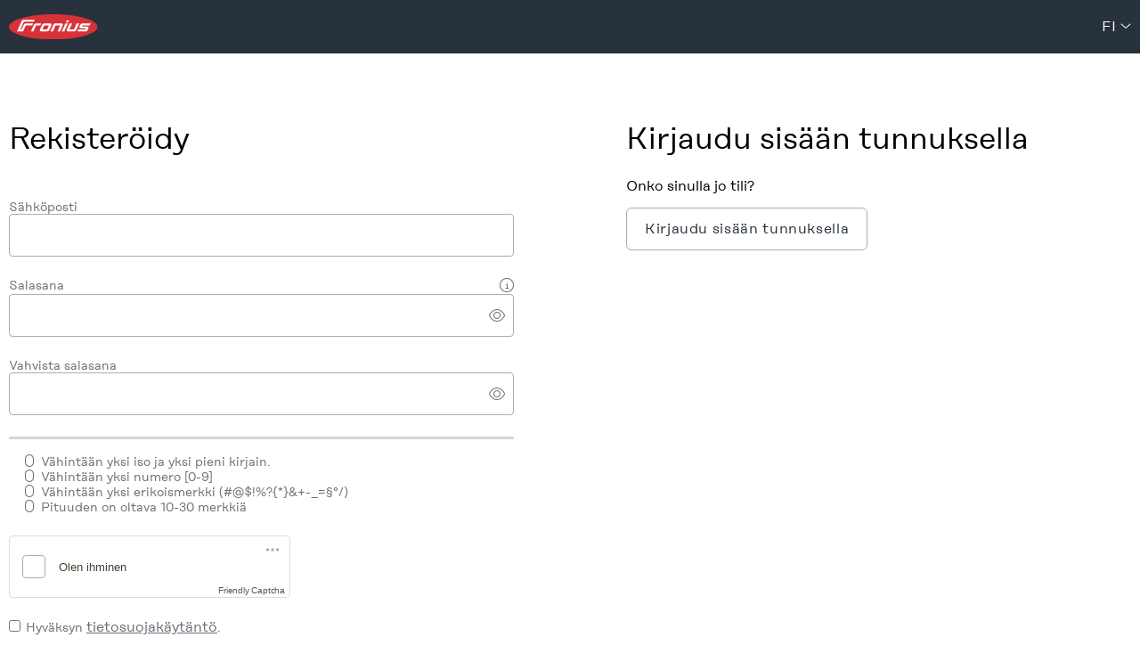

--- FILE ---
content_type: text/html;charset=UTF-8
request_url: https://login.fronius.com/accountrecoveryendpoint/register.do?callback=https%3A%2F%2Flogin.fronius.com%3A443%2Fauthenticationendpoint%2Flogin.do%3Fclient_id%3Dmf_o9iTAyKemNLQTa6Sp6HYonCIa%26commonAuthCallerPath%3D%2Foauth2%2Fauthorize%26forceAuth%3Dfalse%26nonce%3D637673053055893942.ZWJmMGEyODUtNTA4ZS00OTFiLTlkOGMtYTdhODAzYWY1Y2UzMzY2YmQyNmMtY2NjZC00YmIzLTgyYTEtNDk2MmU2NWVkOTJh%26passiveAuth%3Dfalse%26redirect_uri%3Dhttps%3A%2F%2Fwww.solarweb.com%2FAccount%2FExternalLoginCallback%26response_mode%3Dform_post%26response_type%3Dcode%2520id_token%26scope%3Dopenid%2520profile%2520solarweb%2520solweb_browserid_20ede8dc23a7569ea560eed859cccee3%26state%3DOpenIdConnect.AuthenticationProperties%3D8ZwFTKAPQmhCW8DKHq9YjR0Hjm1jhxgZ713LlT-i-IEsmvxK7kRgelgMFXsm-ccW0xeaNpK5Qgw5h2sa0xNwmUtwNG0NnbsyJMQuFXMwG9o27GuCxYLIE13MU0I-RUDc_4so-1lCQby-2iiXvcK9Nx40fNac2CouW754Xpr96dKx30wyJ2C0PTMIE3ig8_hnT2HI84E-2rkjA0l8xBmgNxtXS1FyabQRDgePqbUDjPKVOktlsrLCEZn38CWZcTIwC1OR83ysk3TaJoMvdzUSf7MPmfSrNCkXFQzldZyYQAbUnhqVRgQJJVTT3H6IaWetPzYQPQNBqNlKENOYppau5x8HoeU%26tenantDomain%3Dcarbon.super%26x-client-SKU%3DID_NET461%26x-client-ver%3D6.9.0.0%26sessionDataKey%3Dcf28d0c8-57a8-47a1-a78a-ddb9a8737d71%26relyingParty%3Dmf_o9iTAyKemNLQTa6Sp6HYonCIa%26type%3Doidc%26sp%3DSolar.web%2520-%2520Portals%26isSaaSApp%3Dfalse%26authenticators%3DSAMLSSOAuthenticator%3AFronius%2520Login%3BCustomAuthenticatorLocalMain%3ALOCAL%3ALOCAL%26lang%3Dcs&lang=fi
body_size: 9199
content:

































































<!doctype html>
<html lang="fi">
<head>
    <!-- header -->
    
































<meta http-equiv="X-UA-Compatible" content="IE=edge">
<meta charset="utf-8">
<meta name="viewport" content="width=device-width, initial-scale=1.0">

<title>Sisäänkirjaus tai rekisteröinti – Fronius
</title>

<link async="true" href="css/accountrecovery-header-fronius.min.css" rel="stylesheet">
<link async="true" href="css/icons-fronius.min.css" rel="stylesheet">
<link async="true" rel="icon" href="images/favicon.svg" type="image/x-icon"/>

<script src="js/accountrecovery-header-fronius.min.js"></script>
<script type="module" src="js/friendlycaptcha-site.min.js" async defer></script>
<script nomodule src="js/friendlycaptcha-site.compat.min.js" async defer></script>



<header>

    <div class="dark fronius-header">
        <div class="fronius-logo-1">
            <a href="http://www.fronius.com" class="img">
                <img class="logo" alt="Fronius International GmbH" src="libs/themes/default/assets/images/logo-fronius.svg">

            </a>
        </div>

        

        <div class="employee-lang">
            <div class="employee-lang_1">
                <ul>
                    
                </ul>

            </div>

            <div class="employee-lang_2">
                <ul class="language-dropdown">
                    <li>
                        <a id="selectedLang" class="dropbtn" href="#" data-toggle="dropdown" aria-haspopup="true" aria-expanded="false">fi
                        </a>
                        <div class="language-switcher-arrow-down">
                            <span class="fs-angle-down dropdown-toggle"></span>
                        </div>
                        <ul id="languages" class="dropdown-content">
                            
                            <li class="language-switcher">
                                <a class="language-switcher-link dropdown-item" role="tab"
                                   href='https://login.fronius.com:443/accountrecoveryendpoint/register.do?callback=https%3A%2F%2Flogin.fronius.com%3A443%2Fauthenticationendpoint%2Flogin.do%3Fclient_id%3Dmf_o9iTAyKemNLQTa6Sp6HYonCIa%26commonAuthCallerPath%3D%2Foauth2%2Fauthorize%26forceAuth%3Dfalse%26nonce%3D637673053055893942.ZWJmMGEyODUtNTA4ZS00OTFiLTlkOGMtYTdhODAzYWY1Y2UzMzY2YmQyNmMtY2NjZC00YmIzLTgyYTEtNDk2MmU2NWVkOTJh%26passiveAuth%3Dfalse%26redirect_uri%3Dhttps%3A%2F%2Fwww.solarweb.com%2FAccount%2FExternalLoginCallback%26response_mode%3Dform_post%26response_type%3Dcode%2520id_token%26scope%3Dopenid%2520profile%2520solarweb%2520solweb_browserid_20ede8dc23a7569ea560eed859cccee3%26state%3DOpenIdConnect.AuthenticationProperties%[base64]%26tenantDomain%3Dcarbon.super%26x-client-SKU%3DID_NET461%26x-client-ver%3D6.9.0.0%26sessionDataKey%3Dcf28d0c8-57a8-47a1-a78a-ddb9a8737d71%26relyingParty%3Dmf_o9iTAyKemNLQTa6Sp6HYonCIa%26type%3Doidc%26sp%3DSolar.web%2520-%2520Portals%26isSaaSApp%3Dfalse%26authenticators%3DSAMLSSOAuthenticator%3AFronius%2520Login%3BCustomAuthenticatorLocalMain%3ALOCAL%3ALOCAL%26lang%3Dcs&amp;lang=bs'>
                                    Bosanski
                                </a>
                            </li>
                            
                            <li class="language-switcher">
                                <a class="language-switcher-link dropdown-item" role="tab"
                                   href='https://login.fronius.com:443/accountrecoveryendpoint/register.do?callback=https%3A%2F%2Flogin.fronius.com%3A443%2Fauthenticationendpoint%2Flogin.do%3Fclient_id%3Dmf_o9iTAyKemNLQTa6Sp6HYonCIa%26commonAuthCallerPath%3D%2Foauth2%2Fauthorize%26forceAuth%3Dfalse%26nonce%3D637673053055893942.ZWJmMGEyODUtNTA4ZS00OTFiLTlkOGMtYTdhODAzYWY1Y2UzMzY2YmQyNmMtY2NjZC00YmIzLTgyYTEtNDk2MmU2NWVkOTJh%26passiveAuth%3Dfalse%26redirect_uri%3Dhttps%3A%2F%2Fwww.solarweb.com%2FAccount%2FExternalLoginCallback%26response_mode%3Dform_post%26response_type%3Dcode%2520id_token%26scope%3Dopenid%2520profile%2520solarweb%2520solweb_browserid_20ede8dc23a7569ea560eed859cccee3%26state%3DOpenIdConnect.AuthenticationProperties%[base64]%26tenantDomain%3Dcarbon.super%26x-client-SKU%3DID_NET461%26x-client-ver%3D6.9.0.0%26sessionDataKey%3Dcf28d0c8-57a8-47a1-a78a-ddb9a8737d71%26relyingParty%3Dmf_o9iTAyKemNLQTa6Sp6HYonCIa%26type%3Doidc%26sp%3DSolar.web%2520-%2520Portals%26isSaaSApp%3Dfalse%26authenticators%3DSAMLSSOAuthenticator%3AFronius%2520Login%3BCustomAuthenticatorLocalMain%3ALOCAL%3ALOCAL%26lang%3Dcs&amp;lang=da'>
                                    Dansk
                                </a>
                            </li>
                            
                            <li class="language-switcher">
                                <a class="language-switcher-link dropdown-item" role="tab"
                                   href='https://login.fronius.com:443/accountrecoveryendpoint/register.do?callback=https%3A%2F%2Flogin.fronius.com%3A443%2Fauthenticationendpoint%2Flogin.do%3Fclient_id%3Dmf_o9iTAyKemNLQTa6Sp6HYonCIa%26commonAuthCallerPath%3D%2Foauth2%2Fauthorize%26forceAuth%3Dfalse%26nonce%3D637673053055893942.ZWJmMGEyODUtNTA4ZS00OTFiLTlkOGMtYTdhODAzYWY1Y2UzMzY2YmQyNmMtY2NjZC00YmIzLTgyYTEtNDk2MmU2NWVkOTJh%26passiveAuth%3Dfalse%26redirect_uri%3Dhttps%3A%2F%2Fwww.solarweb.com%2FAccount%2FExternalLoginCallback%26response_mode%3Dform_post%26response_type%3Dcode%2520id_token%26scope%3Dopenid%2520profile%2520solarweb%2520solweb_browserid_20ede8dc23a7569ea560eed859cccee3%26state%3DOpenIdConnect.AuthenticationProperties%[base64]%26tenantDomain%3Dcarbon.super%26x-client-SKU%3DID_NET461%26x-client-ver%3D6.9.0.0%26sessionDataKey%3Dcf28d0c8-57a8-47a1-a78a-ddb9a8737d71%26relyingParty%3Dmf_o9iTAyKemNLQTa6Sp6HYonCIa%26type%3Doidc%26sp%3DSolar.web%2520-%2520Portals%26isSaaSApp%3Dfalse%26authenticators%3DSAMLSSOAuthenticator%3AFronius%2520Login%3BCustomAuthenticatorLocalMain%3ALOCAL%3ALOCAL%26lang%3Dcs&amp;lang=de'>
                                    Deutsch
                                </a>
                            </li>
                            
                            <li class="language-switcher">
                                <a class="language-switcher-link dropdown-item" role="tab"
                                   href='https://login.fronius.com:443/accountrecoveryendpoint/register.do?callback=https%3A%2F%2Flogin.fronius.com%3A443%2Fauthenticationendpoint%2Flogin.do%3Fclient_id%3Dmf_o9iTAyKemNLQTa6Sp6HYonCIa%26commonAuthCallerPath%3D%2Foauth2%2Fauthorize%26forceAuth%3Dfalse%26nonce%3D637673053055893942.ZWJmMGEyODUtNTA4ZS00OTFiLTlkOGMtYTdhODAzYWY1Y2UzMzY2YmQyNmMtY2NjZC00YmIzLTgyYTEtNDk2MmU2NWVkOTJh%26passiveAuth%3Dfalse%26redirect_uri%3Dhttps%3A%2F%2Fwww.solarweb.com%2FAccount%2FExternalLoginCallback%26response_mode%3Dform_post%26response_type%3Dcode%2520id_token%26scope%3Dopenid%2520profile%2520solarweb%2520solweb_browserid_20ede8dc23a7569ea560eed859cccee3%26state%3DOpenIdConnect.AuthenticationProperties%[base64]%26tenantDomain%3Dcarbon.super%26x-client-SKU%3DID_NET461%26x-client-ver%3D6.9.0.0%26sessionDataKey%3Dcf28d0c8-57a8-47a1-a78a-ddb9a8737d71%26relyingParty%3Dmf_o9iTAyKemNLQTa6Sp6HYonCIa%26type%3Doidc%26sp%3DSolar.web%2520-%2520Portals%26isSaaSApp%3Dfalse%26authenticators%3DSAMLSSOAuthenticator%3AFronius%2520Login%3BCustomAuthenticatorLocalMain%3ALOCAL%3ALOCAL%26lang%3Dcs&amp;lang=et'>
                                    Eesti keel
                                </a>
                            </li>
                            
                            <li class="language-switcher">
                                <a class="language-switcher-link dropdown-item" role="tab"
                                   href='https://login.fronius.com:443/accountrecoveryendpoint/register.do?callback=https%3A%2F%2Flogin.fronius.com%3A443%2Fauthenticationendpoint%2Flogin.do%3Fclient_id%3Dmf_o9iTAyKemNLQTa6Sp6HYonCIa%26commonAuthCallerPath%3D%2Foauth2%2Fauthorize%26forceAuth%3Dfalse%26nonce%3D637673053055893942.ZWJmMGEyODUtNTA4ZS00OTFiLTlkOGMtYTdhODAzYWY1Y2UzMzY2YmQyNmMtY2NjZC00YmIzLTgyYTEtNDk2MmU2NWVkOTJh%26passiveAuth%3Dfalse%26redirect_uri%3Dhttps%3A%2F%2Fwww.solarweb.com%2FAccount%2FExternalLoginCallback%26response_mode%3Dform_post%26response_type%3Dcode%2520id_token%26scope%3Dopenid%2520profile%2520solarweb%2520solweb_browserid_20ede8dc23a7569ea560eed859cccee3%26state%3DOpenIdConnect.AuthenticationProperties%[base64]%26tenantDomain%3Dcarbon.super%26x-client-SKU%3DID_NET461%26x-client-ver%3D6.9.0.0%26sessionDataKey%3Dcf28d0c8-57a8-47a1-a78a-ddb9a8737d71%26relyingParty%3Dmf_o9iTAyKemNLQTa6Sp6HYonCIa%26type%3Doidc%26sp%3DSolar.web%2520-%2520Portals%26isSaaSApp%3Dfalse%26authenticators%3DSAMLSSOAuthenticator%3AFronius%2520Login%3BCustomAuthenticatorLocalMain%3ALOCAL%3ALOCAL%26lang%3Dcs&amp;lang=en'>
                                    English
                                </a>
                            </li>
                            
                            <li class="language-switcher">
                                <a class="language-switcher-link dropdown-item" role="tab"
                                   href='https://login.fronius.com:443/accountrecoveryendpoint/register.do?callback=https%3A%2F%2Flogin.fronius.com%3A443%2Fauthenticationendpoint%2Flogin.do%3Fclient_id%3Dmf_o9iTAyKemNLQTa6Sp6HYonCIa%26commonAuthCallerPath%3D%2Foauth2%2Fauthorize%26forceAuth%3Dfalse%26nonce%3D637673053055893942.ZWJmMGEyODUtNTA4ZS00OTFiLTlkOGMtYTdhODAzYWY1Y2UzMzY2YmQyNmMtY2NjZC00YmIzLTgyYTEtNDk2MmU2NWVkOTJh%26passiveAuth%3Dfalse%26redirect_uri%3Dhttps%3A%2F%2Fwww.solarweb.com%2FAccount%2FExternalLoginCallback%26response_mode%3Dform_post%26response_type%3Dcode%2520id_token%26scope%3Dopenid%2520profile%2520solarweb%2520solweb_browserid_20ede8dc23a7569ea560eed859cccee3%26state%3DOpenIdConnect.AuthenticationProperties%[base64]%26tenantDomain%3Dcarbon.super%26x-client-SKU%3DID_NET461%26x-client-ver%3D6.9.0.0%26sessionDataKey%3Dcf28d0c8-57a8-47a1-a78a-ddb9a8737d71%26relyingParty%3Dmf_o9iTAyKemNLQTa6Sp6HYonCIa%26type%3Doidc%26sp%3DSolar.web%2520-%2520Portals%26isSaaSApp%3Dfalse%26authenticators%3DSAMLSSOAuthenticator%3AFronius%2520Login%3BCustomAuthenticatorLocalMain%3ALOCAL%3ALOCAL%26lang%3Dcs&amp;lang=es'>
                                    Español
                                </a>
                            </li>
                            
                            <li class="language-switcher">
                                <a class="language-switcher-link dropdown-item" role="tab"
                                   href='https://login.fronius.com:443/accountrecoveryendpoint/register.do?callback=https%3A%2F%2Flogin.fronius.com%3A443%2Fauthenticationendpoint%2Flogin.do%3Fclient_id%3Dmf_o9iTAyKemNLQTa6Sp6HYonCIa%26commonAuthCallerPath%3D%2Foauth2%2Fauthorize%26forceAuth%3Dfalse%26nonce%3D637673053055893942.ZWJmMGEyODUtNTA4ZS00OTFiLTlkOGMtYTdhODAzYWY1Y2UzMzY2YmQyNmMtY2NjZC00YmIzLTgyYTEtNDk2MmU2NWVkOTJh%26passiveAuth%3Dfalse%26redirect_uri%3Dhttps%3A%2F%2Fwww.solarweb.com%2FAccount%2FExternalLoginCallback%26response_mode%3Dform_post%26response_type%3Dcode%2520id_token%26scope%3Dopenid%2520profile%2520solarweb%2520solweb_browserid_20ede8dc23a7569ea560eed859cccee3%26state%3DOpenIdConnect.AuthenticationProperties%[base64]%26tenantDomain%3Dcarbon.super%26x-client-SKU%3DID_NET461%26x-client-ver%3D6.9.0.0%26sessionDataKey%3Dcf28d0c8-57a8-47a1-a78a-ddb9a8737d71%26relyingParty%3Dmf_o9iTAyKemNLQTa6Sp6HYonCIa%26type%3Doidc%26sp%3DSolar.web%2520-%2520Portals%26isSaaSApp%3Dfalse%26authenticators%3DSAMLSSOAuthenticator%3AFronius%2520Login%3BCustomAuthenticatorLocalMain%3ALOCAL%3ALOCAL%26lang%3Dcs&amp;lang=fr'>
                                    Français
                                </a>
                            </li>
                            
                            <li class="language-switcher">
                                <a class="language-switcher-link dropdown-item" role="tab"
                                   href='https://login.fronius.com:443/accountrecoveryendpoint/register.do?callback=https%3A%2F%2Flogin.fronius.com%3A443%2Fauthenticationendpoint%2Flogin.do%3Fclient_id%3Dmf_o9iTAyKemNLQTa6Sp6HYonCIa%26commonAuthCallerPath%3D%2Foauth2%2Fauthorize%26forceAuth%3Dfalse%26nonce%3D637673053055893942.ZWJmMGEyODUtNTA4ZS00OTFiLTlkOGMtYTdhODAzYWY1Y2UzMzY2YmQyNmMtY2NjZC00YmIzLTgyYTEtNDk2MmU2NWVkOTJh%26passiveAuth%3Dfalse%26redirect_uri%3Dhttps%3A%2F%2Fwww.solarweb.com%2FAccount%2FExternalLoginCallback%26response_mode%3Dform_post%26response_type%3Dcode%2520id_token%26scope%3Dopenid%2520profile%2520solarweb%2520solweb_browserid_20ede8dc23a7569ea560eed859cccee3%26state%3DOpenIdConnect.AuthenticationProperties%[base64]%26tenantDomain%3Dcarbon.super%26x-client-SKU%3DID_NET461%26x-client-ver%3D6.9.0.0%26sessionDataKey%3Dcf28d0c8-57a8-47a1-a78a-ddb9a8737d71%26relyingParty%3Dmf_o9iTAyKemNLQTa6Sp6HYonCIa%26type%3Doidc%26sp%3DSolar.web%2520-%2520Portals%26isSaaSApp%3Dfalse%26authenticators%3DSAMLSSOAuthenticator%3AFronius%2520Login%3BCustomAuthenticatorLocalMain%3ALOCAL%3ALOCAL%26lang%3Dcs&amp;lang=hr'>
                                    Hrvatski
                                </a>
                            </li>
                            
                            <li class="language-switcher">
                                <a class="language-switcher-link dropdown-item" role="tab"
                                   href='https://login.fronius.com:443/accountrecoveryendpoint/register.do?callback=https%3A%2F%2Flogin.fronius.com%3A443%2Fauthenticationendpoint%2Flogin.do%3Fclient_id%3Dmf_o9iTAyKemNLQTa6Sp6HYonCIa%26commonAuthCallerPath%3D%2Foauth2%2Fauthorize%26forceAuth%3Dfalse%26nonce%3D637673053055893942.ZWJmMGEyODUtNTA4ZS00OTFiLTlkOGMtYTdhODAzYWY1Y2UzMzY2YmQyNmMtY2NjZC00YmIzLTgyYTEtNDk2MmU2NWVkOTJh%26passiveAuth%3Dfalse%26redirect_uri%3Dhttps%3A%2F%2Fwww.solarweb.com%2FAccount%2FExternalLoginCallback%26response_mode%3Dform_post%26response_type%3Dcode%2520id_token%26scope%3Dopenid%2520profile%2520solarweb%2520solweb_browserid_20ede8dc23a7569ea560eed859cccee3%26state%3DOpenIdConnect.AuthenticationProperties%[base64]%26tenantDomain%3Dcarbon.super%26x-client-SKU%3DID_NET461%26x-client-ver%3D6.9.0.0%26sessionDataKey%3Dcf28d0c8-57a8-47a1-a78a-ddb9a8737d71%26relyingParty%3Dmf_o9iTAyKemNLQTa6Sp6HYonCIa%26type%3Doidc%26sp%3DSolar.web%2520-%2520Portals%26isSaaSApp%3Dfalse%26authenticators%3DSAMLSSOAuthenticator%3AFronius%2520Login%3BCustomAuthenticatorLocalMain%3ALOCAL%3ALOCAL%26lang%3Dcs&amp;lang=it'>
                                    Italiano
                                </a>
                            </li>
                            
                            <li class="language-switcher">
                                <a class="language-switcher-link dropdown-item" role="tab"
                                   href='https://login.fronius.com:443/accountrecoveryendpoint/register.do?callback=https%3A%2F%2Flogin.fronius.com%3A443%2Fauthenticationendpoint%2Flogin.do%3Fclient_id%3Dmf_o9iTAyKemNLQTa6Sp6HYonCIa%26commonAuthCallerPath%3D%2Foauth2%2Fauthorize%26forceAuth%3Dfalse%26nonce%3D637673053055893942.ZWJmMGEyODUtNTA4ZS00OTFiLTlkOGMtYTdhODAzYWY1Y2UzMzY2YmQyNmMtY2NjZC00YmIzLTgyYTEtNDk2MmU2NWVkOTJh%26passiveAuth%3Dfalse%26redirect_uri%3Dhttps%3A%2F%2Fwww.solarweb.com%2FAccount%2FExternalLoginCallback%26response_mode%3Dform_post%26response_type%3Dcode%2520id_token%26scope%3Dopenid%2520profile%2520solarweb%2520solweb_browserid_20ede8dc23a7569ea560eed859cccee3%26state%3DOpenIdConnect.AuthenticationProperties%[base64]%26tenantDomain%3Dcarbon.super%26x-client-SKU%3DID_NET461%26x-client-ver%3D6.9.0.0%26sessionDataKey%3Dcf28d0c8-57a8-47a1-a78a-ddb9a8737d71%26relyingParty%3Dmf_o9iTAyKemNLQTa6Sp6HYonCIa%26type%3Doidc%26sp%3DSolar.web%2520-%2520Portals%26isSaaSApp%3Dfalse%26authenticators%3DSAMLSSOAuthenticator%3AFronius%2520Login%3BCustomAuthenticatorLocalMain%3ALOCAL%3ALOCAL%26lang%3Dcs&amp;lang=lv'>
                                    Latvių
                                </a>
                            </li>
                            
                            <li class="language-switcher">
                                <a class="language-switcher-link dropdown-item" role="tab"
                                   href='https://login.fronius.com:443/accountrecoveryendpoint/register.do?callback=https%3A%2F%2Flogin.fronius.com%3A443%2Fauthenticationendpoint%2Flogin.do%3Fclient_id%3Dmf_o9iTAyKemNLQTa6Sp6HYonCIa%26commonAuthCallerPath%3D%2Foauth2%2Fauthorize%26forceAuth%3Dfalse%26nonce%3D637673053055893942.ZWJmMGEyODUtNTA4ZS00OTFiLTlkOGMtYTdhODAzYWY1Y2UzMzY2YmQyNmMtY2NjZC00YmIzLTgyYTEtNDk2MmU2NWVkOTJh%26passiveAuth%3Dfalse%26redirect_uri%3Dhttps%3A%2F%2Fwww.solarweb.com%2FAccount%2FExternalLoginCallback%26response_mode%3Dform_post%26response_type%3Dcode%2520id_token%26scope%3Dopenid%2520profile%2520solarweb%2520solweb_browserid_20ede8dc23a7569ea560eed859cccee3%26state%3DOpenIdConnect.AuthenticationProperties%[base64]%26tenantDomain%3Dcarbon.super%26x-client-SKU%3DID_NET461%26x-client-ver%3D6.9.0.0%26sessionDataKey%3Dcf28d0c8-57a8-47a1-a78a-ddb9a8737d71%26relyingParty%3Dmf_o9iTAyKemNLQTa6Sp6HYonCIa%26type%3Doidc%26sp%3DSolar.web%2520-%2520Portals%26isSaaSApp%3Dfalse%26authenticators%3DSAMLSSOAuthenticator%3AFronius%2520Login%3BCustomAuthenticatorLocalMain%3ALOCAL%3ALOCAL%26lang%3Dcs&amp;lang=lt'>
                                    Lietuviešu
                                </a>
                            </li>
                            
                            <li class="language-switcher">
                                <a class="language-switcher-link dropdown-item" role="tab"
                                   href='https://login.fronius.com:443/accountrecoveryendpoint/register.do?callback=https%3A%2F%2Flogin.fronius.com%3A443%2Fauthenticationendpoint%2Flogin.do%3Fclient_id%3Dmf_o9iTAyKemNLQTa6Sp6HYonCIa%26commonAuthCallerPath%3D%2Foauth2%2Fauthorize%26forceAuth%3Dfalse%26nonce%3D637673053055893942.ZWJmMGEyODUtNTA4ZS00OTFiLTlkOGMtYTdhODAzYWY1Y2UzMzY2YmQyNmMtY2NjZC00YmIzLTgyYTEtNDk2MmU2NWVkOTJh%26passiveAuth%3Dfalse%26redirect_uri%3Dhttps%3A%2F%2Fwww.solarweb.com%2FAccount%2FExternalLoginCallback%26response_mode%3Dform_post%26response_type%3Dcode%2520id_token%26scope%3Dopenid%2520profile%2520solarweb%2520solweb_browserid_20ede8dc23a7569ea560eed859cccee3%26state%3DOpenIdConnect.AuthenticationProperties%[base64]%26tenantDomain%3Dcarbon.super%26x-client-SKU%3DID_NET461%26x-client-ver%3D6.9.0.0%26sessionDataKey%3Dcf28d0c8-57a8-47a1-a78a-ddb9a8737d71%26relyingParty%3Dmf_o9iTAyKemNLQTa6Sp6HYonCIa%26type%3Doidc%26sp%3DSolar.web%2520-%2520Portals%26isSaaSApp%3Dfalse%26authenticators%3DSAMLSSOAuthenticator%3AFronius%2520Login%3BCustomAuthenticatorLocalMain%3ALOCAL%3ALOCAL%26lang%3Dcs&amp;lang=hu'>
                                    Magyar
                                </a>
                            </li>
                            
                            <li class="language-switcher">
                                <a class="language-switcher-link dropdown-item" role="tab"
                                   href='https://login.fronius.com:443/accountrecoveryendpoint/register.do?callback=https%3A%2F%2Flogin.fronius.com%3A443%2Fauthenticationendpoint%2Flogin.do%3Fclient_id%3Dmf_o9iTAyKemNLQTa6Sp6HYonCIa%26commonAuthCallerPath%3D%2Foauth2%2Fauthorize%26forceAuth%3Dfalse%26nonce%3D637673053055893942.ZWJmMGEyODUtNTA4ZS00OTFiLTlkOGMtYTdhODAzYWY1Y2UzMzY2YmQyNmMtY2NjZC00YmIzLTgyYTEtNDk2MmU2NWVkOTJh%26passiveAuth%3Dfalse%26redirect_uri%3Dhttps%3A%2F%2Fwww.solarweb.com%2FAccount%2FExternalLoginCallback%26response_mode%3Dform_post%26response_type%3Dcode%2520id_token%26scope%3Dopenid%2520profile%2520solarweb%2520solweb_browserid_20ede8dc23a7569ea560eed859cccee3%26state%3DOpenIdConnect.AuthenticationProperties%[base64]%26tenantDomain%3Dcarbon.super%26x-client-SKU%3DID_NET461%26x-client-ver%3D6.9.0.0%26sessionDataKey%3Dcf28d0c8-57a8-47a1-a78a-ddb9a8737d71%26relyingParty%3Dmf_o9iTAyKemNLQTa6Sp6HYonCIa%26type%3Doidc%26sp%3DSolar.web%2520-%2520Portals%26isSaaSApp%3Dfalse%26authenticators%3DSAMLSSOAuthenticator%3AFronius%2520Login%3BCustomAuthenticatorLocalMain%3ALOCAL%3ALOCAL%26lang%3Dcs&amp;lang=nl'>
                                    Nederlands
                                </a>
                            </li>
                            
                            <li class="language-switcher">
                                <a class="language-switcher-link dropdown-item" role="tab"
                                   href='https://login.fronius.com:443/accountrecoveryendpoint/register.do?callback=https%3A%2F%2Flogin.fronius.com%3A443%2Fauthenticationendpoint%2Flogin.do%3Fclient_id%3Dmf_o9iTAyKemNLQTa6Sp6HYonCIa%26commonAuthCallerPath%3D%2Foauth2%2Fauthorize%26forceAuth%3Dfalse%26nonce%3D637673053055893942.ZWJmMGEyODUtNTA4ZS00OTFiLTlkOGMtYTdhODAzYWY1Y2UzMzY2YmQyNmMtY2NjZC00YmIzLTgyYTEtNDk2MmU2NWVkOTJh%26passiveAuth%3Dfalse%26redirect_uri%3Dhttps%3A%2F%2Fwww.solarweb.com%2FAccount%2FExternalLoginCallback%26response_mode%3Dform_post%26response_type%3Dcode%2520id_token%26scope%3Dopenid%2520profile%2520solarweb%2520solweb_browserid_20ede8dc23a7569ea560eed859cccee3%26state%3DOpenIdConnect.AuthenticationProperties%[base64]%26tenantDomain%3Dcarbon.super%26x-client-SKU%3DID_NET461%26x-client-ver%3D6.9.0.0%26sessionDataKey%3Dcf28d0c8-57a8-47a1-a78a-ddb9a8737d71%26relyingParty%3Dmf_o9iTAyKemNLQTa6Sp6HYonCIa%26type%3Doidc%26sp%3DSolar.web%2520-%2520Portals%26isSaaSApp%3Dfalse%26authenticators%3DSAMLSSOAuthenticator%3AFronius%2520Login%3BCustomAuthenticatorLocalMain%3ALOCAL%3ALOCAL%26lang%3Dcs&amp;lang=no'>
                                    Norsk
                                </a>
                            </li>
                            
                            <li class="language-switcher">
                                <a class="language-switcher-link dropdown-item" role="tab"
                                   href='https://login.fronius.com:443/accountrecoveryendpoint/register.do?callback=https%3A%2F%2Flogin.fronius.com%3A443%2Fauthenticationendpoint%2Flogin.do%3Fclient_id%3Dmf_o9iTAyKemNLQTa6Sp6HYonCIa%26commonAuthCallerPath%3D%2Foauth2%2Fauthorize%26forceAuth%3Dfalse%26nonce%3D637673053055893942.ZWJmMGEyODUtNTA4ZS00OTFiLTlkOGMtYTdhODAzYWY1Y2UzMzY2YmQyNmMtY2NjZC00YmIzLTgyYTEtNDk2MmU2NWVkOTJh%26passiveAuth%3Dfalse%26redirect_uri%3Dhttps%3A%2F%2Fwww.solarweb.com%2FAccount%2FExternalLoginCallback%26response_mode%3Dform_post%26response_type%3Dcode%2520id_token%26scope%3Dopenid%2520profile%2520solarweb%2520solweb_browserid_20ede8dc23a7569ea560eed859cccee3%26state%3DOpenIdConnect.AuthenticationProperties%[base64]%26tenantDomain%3Dcarbon.super%26x-client-SKU%3DID_NET461%26x-client-ver%3D6.9.0.0%26sessionDataKey%3Dcf28d0c8-57a8-47a1-a78a-ddb9a8737d71%26relyingParty%3Dmf_o9iTAyKemNLQTa6Sp6HYonCIa%26type%3Doidc%26sp%3DSolar.web%2520-%2520Portals%26isSaaSApp%3Dfalse%26authenticators%3DSAMLSSOAuthenticator%3AFronius%2520Login%3BCustomAuthenticatorLocalMain%3ALOCAL%3ALOCAL%26lang%3Dcs&amp;lang=pl'>
                                    Polski
                                </a>
                            </li>
                            
                            <li class="language-switcher">
                                <a class="language-switcher-link dropdown-item" role="tab"
                                   href='https://login.fronius.com:443/accountrecoveryendpoint/register.do?callback=https%3A%2F%2Flogin.fronius.com%3A443%2Fauthenticationendpoint%2Flogin.do%3Fclient_id%3Dmf_o9iTAyKemNLQTa6Sp6HYonCIa%26commonAuthCallerPath%3D%2Foauth2%2Fauthorize%26forceAuth%3Dfalse%26nonce%3D637673053055893942.ZWJmMGEyODUtNTA4ZS00OTFiLTlkOGMtYTdhODAzYWY1Y2UzMzY2YmQyNmMtY2NjZC00YmIzLTgyYTEtNDk2MmU2NWVkOTJh%26passiveAuth%3Dfalse%26redirect_uri%3Dhttps%3A%2F%2Fwww.solarweb.com%2FAccount%2FExternalLoginCallback%26response_mode%3Dform_post%26response_type%3Dcode%2520id_token%26scope%3Dopenid%2520profile%2520solarweb%2520solweb_browserid_20ede8dc23a7569ea560eed859cccee3%26state%3DOpenIdConnect.AuthenticationProperties%[base64]%26tenantDomain%3Dcarbon.super%26x-client-SKU%3DID_NET461%26x-client-ver%3D6.9.0.0%26sessionDataKey%3Dcf28d0c8-57a8-47a1-a78a-ddb9a8737d71%26relyingParty%3Dmf_o9iTAyKemNLQTa6Sp6HYonCIa%26type%3Doidc%26sp%3DSolar.web%2520-%2520Portals%26isSaaSApp%3Dfalse%26authenticators%3DSAMLSSOAuthenticator%3AFronius%2520Login%3BCustomAuthenticatorLocalMain%3ALOCAL%3ALOCAL%26lang%3Dcs&amp;lang=pt'>
                                    Português
                                </a>
                            </li>
                            
                            <li class="language-switcher">
                                <a class="language-switcher-link dropdown-item" role="tab"
                                   href='https://login.fronius.com:443/accountrecoveryendpoint/register.do?callback=https%3A%2F%2Flogin.fronius.com%3A443%2Fauthenticationendpoint%2Flogin.do%3Fclient_id%3Dmf_o9iTAyKemNLQTa6Sp6HYonCIa%26commonAuthCallerPath%3D%2Foauth2%2Fauthorize%26forceAuth%3Dfalse%26nonce%3D637673053055893942.ZWJmMGEyODUtNTA4ZS00OTFiLTlkOGMtYTdhODAzYWY1Y2UzMzY2YmQyNmMtY2NjZC00YmIzLTgyYTEtNDk2MmU2NWVkOTJh%26passiveAuth%3Dfalse%26redirect_uri%3Dhttps%3A%2F%2Fwww.solarweb.com%2FAccount%2FExternalLoginCallback%26response_mode%3Dform_post%26response_type%3Dcode%2520id_token%26scope%3Dopenid%2520profile%2520solarweb%2520solweb_browserid_20ede8dc23a7569ea560eed859cccee3%26state%3DOpenIdConnect.AuthenticationProperties%[base64]%26tenantDomain%3Dcarbon.super%26x-client-SKU%3DID_NET461%26x-client-ver%3D6.9.0.0%26sessionDataKey%3Dcf28d0c8-57a8-47a1-a78a-ddb9a8737d71%26relyingParty%3Dmf_o9iTAyKemNLQTa6Sp6HYonCIa%26type%3Doidc%26sp%3DSolar.web%2520-%2520Portals%26isSaaSApp%3Dfalse%26authenticators%3DSAMLSSOAuthenticator%3AFronius%2520Login%3BCustomAuthenticatorLocalMain%3ALOCAL%3ALOCAL%26lang%3Dcs&amp;lang=ro'>
                                    Română
                                </a>
                            </li>
                            
                            <li class="language-switcher">
                                <a class="language-switcher-link dropdown-item" role="tab"
                                   href='https://login.fronius.com:443/accountrecoveryendpoint/register.do?callback=https%3A%2F%2Flogin.fronius.com%3A443%2Fauthenticationendpoint%2Flogin.do%3Fclient_id%3Dmf_o9iTAyKemNLQTa6Sp6HYonCIa%26commonAuthCallerPath%3D%2Foauth2%2Fauthorize%26forceAuth%3Dfalse%26nonce%3D637673053055893942.ZWJmMGEyODUtNTA4ZS00OTFiLTlkOGMtYTdhODAzYWY1Y2UzMzY2YmQyNmMtY2NjZC00YmIzLTgyYTEtNDk2MmU2NWVkOTJh%26passiveAuth%3Dfalse%26redirect_uri%3Dhttps%3A%2F%2Fwww.solarweb.com%2FAccount%2FExternalLoginCallback%26response_mode%3Dform_post%26response_type%3Dcode%2520id_token%26scope%3Dopenid%2520profile%2520solarweb%2520solweb_browserid_20ede8dc23a7569ea560eed859cccee3%26state%3DOpenIdConnect.AuthenticationProperties%[base64]%26tenantDomain%3Dcarbon.super%26x-client-SKU%3DID_NET461%26x-client-ver%3D6.9.0.0%26sessionDataKey%3Dcf28d0c8-57a8-47a1-a78a-ddb9a8737d71%26relyingParty%3Dmf_o9iTAyKemNLQTa6Sp6HYonCIa%26type%3Doidc%26sp%3DSolar.web%2520-%2520Portals%26isSaaSApp%3Dfalse%26authenticators%3DSAMLSSOAuthenticator%3AFronius%2520Login%3BCustomAuthenticatorLocalMain%3ALOCAL%3ALOCAL%26lang%3Dcs&amp;lang=sk'>
                                    Slovenský
                                </a>
                            </li>
                            
                            <li class="language-switcher">
                                <a class="language-switcher-link dropdown-item" role="tab"
                                   href='https://login.fronius.com:443/accountrecoveryendpoint/register.do?callback=https%3A%2F%2Flogin.fronius.com%3A443%2Fauthenticationendpoint%2Flogin.do%3Fclient_id%3Dmf_o9iTAyKemNLQTa6Sp6HYonCIa%26commonAuthCallerPath%3D%2Foauth2%2Fauthorize%26forceAuth%3Dfalse%26nonce%3D637673053055893942.ZWJmMGEyODUtNTA4ZS00OTFiLTlkOGMtYTdhODAzYWY1Y2UzMzY2YmQyNmMtY2NjZC00YmIzLTgyYTEtNDk2MmU2NWVkOTJh%26passiveAuth%3Dfalse%26redirect_uri%3Dhttps%3A%2F%2Fwww.solarweb.com%2FAccount%2FExternalLoginCallback%26response_mode%3Dform_post%26response_type%3Dcode%2520id_token%26scope%3Dopenid%2520profile%2520solarweb%2520solweb_browserid_20ede8dc23a7569ea560eed859cccee3%26state%3DOpenIdConnect.AuthenticationProperties%[base64]%26tenantDomain%3Dcarbon.super%26x-client-SKU%3DID_NET461%26x-client-ver%3D6.9.0.0%26sessionDataKey%3Dcf28d0c8-57a8-47a1-a78a-ddb9a8737d71%26relyingParty%3Dmf_o9iTAyKemNLQTa6Sp6HYonCIa%26type%3Doidc%26sp%3DSolar.web%2520-%2520Portals%26isSaaSApp%3Dfalse%26authenticators%3DSAMLSSOAuthenticator%3AFronius%2520Login%3BCustomAuthenticatorLocalMain%3ALOCAL%3ALOCAL%26lang%3Dcs&amp;lang=sl'>
                                    Slovenščina
                                </a>
                            </li>
                            
                            <li class="language-switcher">
                                <a class="language-switcher-link dropdown-item" role="tab"
                                   href='https://login.fronius.com:443/accountrecoveryendpoint/register.do?callback=https%3A%2F%2Flogin.fronius.com%3A443%2Fauthenticationendpoint%2Flogin.do%3Fclient_id%3Dmf_o9iTAyKemNLQTa6Sp6HYonCIa%26commonAuthCallerPath%3D%2Foauth2%2Fauthorize%26forceAuth%3Dfalse%26nonce%3D637673053055893942.ZWJmMGEyODUtNTA4ZS00OTFiLTlkOGMtYTdhODAzYWY1Y2UzMzY2YmQyNmMtY2NjZC00YmIzLTgyYTEtNDk2MmU2NWVkOTJh%26passiveAuth%3Dfalse%26redirect_uri%3Dhttps%3A%2F%2Fwww.solarweb.com%2FAccount%2FExternalLoginCallback%26response_mode%3Dform_post%26response_type%3Dcode%2520id_token%26scope%3Dopenid%2520profile%2520solarweb%2520solweb_browserid_20ede8dc23a7569ea560eed859cccee3%26state%3DOpenIdConnect.AuthenticationProperties%[base64]%26tenantDomain%3Dcarbon.super%26x-client-SKU%3DID_NET461%26x-client-ver%3D6.9.0.0%26sessionDataKey%3Dcf28d0c8-57a8-47a1-a78a-ddb9a8737d71%26relyingParty%3Dmf_o9iTAyKemNLQTa6Sp6HYonCIa%26type%3Doidc%26sp%3DSolar.web%2520-%2520Portals%26isSaaSApp%3Dfalse%26authenticators%3DSAMLSSOAuthenticator%3AFronius%2520Login%3BCustomAuthenticatorLocalMain%3ALOCAL%3ALOCAL%26lang%3Dcs&amp;lang=fi'>
                                    Suomi
                                </a>
                            </li>
                            
                            <li class="language-switcher">
                                <a class="language-switcher-link dropdown-item" role="tab"
                                   href='https://login.fronius.com:443/accountrecoveryendpoint/register.do?callback=https%3A%2F%2Flogin.fronius.com%3A443%2Fauthenticationendpoint%2Flogin.do%3Fclient_id%3Dmf_o9iTAyKemNLQTa6Sp6HYonCIa%26commonAuthCallerPath%3D%2Foauth2%2Fauthorize%26forceAuth%3Dfalse%26nonce%3D637673053055893942.ZWJmMGEyODUtNTA4ZS00OTFiLTlkOGMtYTdhODAzYWY1Y2UzMzY2YmQyNmMtY2NjZC00YmIzLTgyYTEtNDk2MmU2NWVkOTJh%26passiveAuth%3Dfalse%26redirect_uri%3Dhttps%3A%2F%2Fwww.solarweb.com%2FAccount%2FExternalLoginCallback%26response_mode%3Dform_post%26response_type%3Dcode%2520id_token%26scope%3Dopenid%2520profile%2520solarweb%2520solweb_browserid_20ede8dc23a7569ea560eed859cccee3%26state%3DOpenIdConnect.AuthenticationProperties%[base64]%26tenantDomain%3Dcarbon.super%26x-client-SKU%3DID_NET461%26x-client-ver%3D6.9.0.0%26sessionDataKey%3Dcf28d0c8-57a8-47a1-a78a-ddb9a8737d71%26relyingParty%3Dmf_o9iTAyKemNLQTa6Sp6HYonCIa%26type%3Doidc%26sp%3DSolar.web%2520-%2520Portals%26isSaaSApp%3Dfalse%26authenticators%3DSAMLSSOAuthenticator%3AFronius%2520Login%3BCustomAuthenticatorLocalMain%3ALOCAL%3ALOCAL%26lang%3Dcs&amp;lang=sv'>
                                    Svenska
                                </a>
                            </li>
                            
                            <li class="language-switcher">
                                <a class="language-switcher-link dropdown-item" role="tab"
                                   href='https://login.fronius.com:443/accountrecoveryendpoint/register.do?callback=https%3A%2F%2Flogin.fronius.com%3A443%2Fauthenticationendpoint%2Flogin.do%3Fclient_id%3Dmf_o9iTAyKemNLQTa6Sp6HYonCIa%26commonAuthCallerPath%3D%2Foauth2%2Fauthorize%26forceAuth%3Dfalse%26nonce%3D637673053055893942.ZWJmMGEyODUtNTA4ZS00OTFiLTlkOGMtYTdhODAzYWY1Y2UzMzY2YmQyNmMtY2NjZC00YmIzLTgyYTEtNDk2MmU2NWVkOTJh%26passiveAuth%3Dfalse%26redirect_uri%3Dhttps%3A%2F%2Fwww.solarweb.com%2FAccount%2FExternalLoginCallback%26response_mode%3Dform_post%26response_type%3Dcode%2520id_token%26scope%3Dopenid%2520profile%2520solarweb%2520solweb_browserid_20ede8dc23a7569ea560eed859cccee3%26state%3DOpenIdConnect.AuthenticationProperties%[base64]%26tenantDomain%3Dcarbon.super%26x-client-SKU%3DID_NET461%26x-client-ver%3D6.9.0.0%26sessionDataKey%3Dcf28d0c8-57a8-47a1-a78a-ddb9a8737d71%26relyingParty%3Dmf_o9iTAyKemNLQTa6Sp6HYonCIa%26type%3Doidc%26sp%3DSolar.web%2520-%2520Portals%26isSaaSApp%3Dfalse%26authenticators%3DSAMLSSOAuthenticator%3AFronius%2520Login%3BCustomAuthenticatorLocalMain%3ALOCAL%3ALOCAL%26lang%3Dcs&amp;lang=vi'>
                                    Tiếng Việt
                                </a>
                            </li>
                            
                            <li class="language-switcher">
                                <a class="language-switcher-link dropdown-item" role="tab"
                                   href='https://login.fronius.com:443/accountrecoveryendpoint/register.do?callback=https%3A%2F%2Flogin.fronius.com%3A443%2Fauthenticationendpoint%2Flogin.do%3Fclient_id%3Dmf_o9iTAyKemNLQTa6Sp6HYonCIa%26commonAuthCallerPath%3D%2Foauth2%2Fauthorize%26forceAuth%3Dfalse%26nonce%3D637673053055893942.ZWJmMGEyODUtNTA4ZS00OTFiLTlkOGMtYTdhODAzYWY1Y2UzMzY2YmQyNmMtY2NjZC00YmIzLTgyYTEtNDk2MmU2NWVkOTJh%26passiveAuth%3Dfalse%26redirect_uri%3Dhttps%3A%2F%2Fwww.solarweb.com%2FAccount%2FExternalLoginCallback%26response_mode%3Dform_post%26response_type%3Dcode%2520id_token%26scope%3Dopenid%2520profile%2520solarweb%2520solweb_browserid_20ede8dc23a7569ea560eed859cccee3%26state%3DOpenIdConnect.AuthenticationProperties%[base64]%26tenantDomain%3Dcarbon.super%26x-client-SKU%3DID_NET461%26x-client-ver%3D6.9.0.0%26sessionDataKey%3Dcf28d0c8-57a8-47a1-a78a-ddb9a8737d71%26relyingParty%3Dmf_o9iTAyKemNLQTa6Sp6HYonCIa%26type%3Doidc%26sp%3DSolar.web%2520-%2520Portals%26isSaaSApp%3Dfalse%26authenticators%3DSAMLSSOAuthenticator%3AFronius%2520Login%3BCustomAuthenticatorLocalMain%3ALOCAL%3ALOCAL%26lang%3Dcs&amp;lang=tr'>
                                    Türkçe
                                </a>
                            </li>
                            
                            <li class="language-switcher">
                                <a class="language-switcher-link dropdown-item" role="tab"
                                   href='https://login.fronius.com:443/accountrecoveryendpoint/register.do?callback=https%3A%2F%2Flogin.fronius.com%3A443%2Fauthenticationendpoint%2Flogin.do%3Fclient_id%3Dmf_o9iTAyKemNLQTa6Sp6HYonCIa%26commonAuthCallerPath%3D%2Foauth2%2Fauthorize%26forceAuth%3Dfalse%26nonce%3D637673053055893942.ZWJmMGEyODUtNTA4ZS00OTFiLTlkOGMtYTdhODAzYWY1Y2UzMzY2YmQyNmMtY2NjZC00YmIzLTgyYTEtNDk2MmU2NWVkOTJh%26passiveAuth%3Dfalse%26redirect_uri%3Dhttps%3A%2F%2Fwww.solarweb.com%2FAccount%2FExternalLoginCallback%26response_mode%3Dform_post%26response_type%3Dcode%2520id_token%26scope%3Dopenid%2520profile%2520solarweb%2520solweb_browserid_20ede8dc23a7569ea560eed859cccee3%26state%3DOpenIdConnect.AuthenticationProperties%[base64]%26tenantDomain%3Dcarbon.super%26x-client-SKU%3DID_NET461%26x-client-ver%3D6.9.0.0%26sessionDataKey%3Dcf28d0c8-57a8-47a1-a78a-ddb9a8737d71%26relyingParty%3Dmf_o9iTAyKemNLQTa6Sp6HYonCIa%26type%3Doidc%26sp%3DSolar.web%2520-%2520Portals%26isSaaSApp%3Dfalse%26authenticators%3DSAMLSSOAuthenticator%3AFronius%2520Login%3BCustomAuthenticatorLocalMain%3ALOCAL%3ALOCAL%26lang%3Dcs&amp;lang=cs'>
                                    Čeština
                                </a>
                            </li>
                            
                            <li class="language-switcher">
                                <a class="language-switcher-link dropdown-item" role="tab"
                                   href='https://login.fronius.com:443/accountrecoveryendpoint/register.do?callback=https%3A%2F%2Flogin.fronius.com%3A443%2Fauthenticationendpoint%2Flogin.do%3Fclient_id%3Dmf_o9iTAyKemNLQTa6Sp6HYonCIa%26commonAuthCallerPath%3D%2Foauth2%2Fauthorize%26forceAuth%3Dfalse%26nonce%3D637673053055893942.ZWJmMGEyODUtNTA4ZS00OTFiLTlkOGMtYTdhODAzYWY1Y2UzMzY2YmQyNmMtY2NjZC00YmIzLTgyYTEtNDk2MmU2NWVkOTJh%26passiveAuth%3Dfalse%26redirect_uri%3Dhttps%3A%2F%2Fwww.solarweb.com%2FAccount%2FExternalLoginCallback%26response_mode%3Dform_post%26response_type%3Dcode%2520id_token%26scope%3Dopenid%2520profile%2520solarweb%2520solweb_browserid_20ede8dc23a7569ea560eed859cccee3%26state%3DOpenIdConnect.AuthenticationProperties%[base64]%26tenantDomain%3Dcarbon.super%26x-client-SKU%3DID_NET461%26x-client-ver%3D6.9.0.0%26sessionDataKey%3Dcf28d0c8-57a8-47a1-a78a-ddb9a8737d71%26relyingParty%3Dmf_o9iTAyKemNLQTa6Sp6HYonCIa%26type%3Doidc%26sp%3DSolar.web%2520-%2520Portals%26isSaaSApp%3Dfalse%26authenticators%3DSAMLSSOAuthenticator%3AFronius%2520Login%3BCustomAuthenticatorLocalMain%3ALOCAL%3ALOCAL%26lang%3Dcs&amp;lang=el'>
                                    Ελληνικά
                                </a>
                            </li>
                            
                            <li class="language-switcher">
                                <a class="language-switcher-link dropdown-item" role="tab"
                                   href='https://login.fronius.com:443/accountrecoveryendpoint/register.do?callback=https%3A%2F%2Flogin.fronius.com%3A443%2Fauthenticationendpoint%2Flogin.do%3Fclient_id%3Dmf_o9iTAyKemNLQTa6Sp6HYonCIa%26commonAuthCallerPath%3D%2Foauth2%2Fauthorize%26forceAuth%3Dfalse%26nonce%3D637673053055893942.ZWJmMGEyODUtNTA4ZS00OTFiLTlkOGMtYTdhODAzYWY1Y2UzMzY2YmQyNmMtY2NjZC00YmIzLTgyYTEtNDk2MmU2NWVkOTJh%26passiveAuth%3Dfalse%26redirect_uri%3Dhttps%3A%2F%2Fwww.solarweb.com%2FAccount%2FExternalLoginCallback%26response_mode%3Dform_post%26response_type%3Dcode%2520id_token%26scope%3Dopenid%2520profile%2520solarweb%2520solweb_browserid_20ede8dc23a7569ea560eed859cccee3%26state%3DOpenIdConnect.AuthenticationProperties%[base64]%26tenantDomain%3Dcarbon.super%26x-client-SKU%3DID_NET461%26x-client-ver%3D6.9.0.0%26sessionDataKey%3Dcf28d0c8-57a8-47a1-a78a-ddb9a8737d71%26relyingParty%3Dmf_o9iTAyKemNLQTa6Sp6HYonCIa%26type%3Doidc%26sp%3DSolar.web%2520-%2520Portals%26isSaaSApp%3Dfalse%26authenticators%3DSAMLSSOAuthenticator%3AFronius%2520Login%3BCustomAuthenticatorLocalMain%3ALOCAL%3ALOCAL%26lang%3Dcs&amp;lang=ru'>
                                    Русский
                                </a>
                            </li>
                            
                            <li class="language-switcher">
                                <a class="language-switcher-link dropdown-item" role="tab"
                                   href='https://login.fronius.com:443/accountrecoveryendpoint/register.do?callback=https%3A%2F%2Flogin.fronius.com%3A443%2Fauthenticationendpoint%2Flogin.do%3Fclient_id%3Dmf_o9iTAyKemNLQTa6Sp6HYonCIa%26commonAuthCallerPath%3D%2Foauth2%2Fauthorize%26forceAuth%3Dfalse%26nonce%3D637673053055893942.ZWJmMGEyODUtNTA4ZS00OTFiLTlkOGMtYTdhODAzYWY1Y2UzMzY2YmQyNmMtY2NjZC00YmIzLTgyYTEtNDk2MmU2NWVkOTJh%26passiveAuth%3Dfalse%26redirect_uri%3Dhttps%3A%2F%2Fwww.solarweb.com%2FAccount%2FExternalLoginCallback%26response_mode%3Dform_post%26response_type%3Dcode%2520id_token%26scope%3Dopenid%2520profile%2520solarweb%2520solweb_browserid_20ede8dc23a7569ea560eed859cccee3%26state%3DOpenIdConnect.AuthenticationProperties%[base64]%26tenantDomain%3Dcarbon.super%26x-client-SKU%3DID_NET461%26x-client-ver%3D6.9.0.0%26sessionDataKey%3Dcf28d0c8-57a8-47a1-a78a-ddb9a8737d71%26relyingParty%3Dmf_o9iTAyKemNLQTa6Sp6HYonCIa%26type%3Doidc%26sp%3DSolar.web%2520-%2520Portals%26isSaaSApp%3Dfalse%26authenticators%3DSAMLSSOAuthenticator%3AFronius%2520Login%3BCustomAuthenticatorLocalMain%3ALOCAL%3ALOCAL%26lang%3Dcs&amp;lang=sr'>
                                    Српски
                                </a>
                            </li>
                            
                            <li class="language-switcher">
                                <a class="language-switcher-link dropdown-item" role="tab"
                                   href='https://login.fronius.com:443/accountrecoveryendpoint/register.do?callback=https%3A%2F%2Flogin.fronius.com%3A443%2Fauthenticationendpoint%2Flogin.do%3Fclient_id%3Dmf_o9iTAyKemNLQTa6Sp6HYonCIa%26commonAuthCallerPath%3D%2Foauth2%2Fauthorize%26forceAuth%3Dfalse%26nonce%3D637673053055893942.ZWJmMGEyODUtNTA4ZS00OTFiLTlkOGMtYTdhODAzYWY1Y2UzMzY2YmQyNmMtY2NjZC00YmIzLTgyYTEtNDk2MmU2NWVkOTJh%26passiveAuth%3Dfalse%26redirect_uri%3Dhttps%3A%2F%2Fwww.solarweb.com%2FAccount%2FExternalLoginCallback%26response_mode%3Dform_post%26response_type%3Dcode%2520id_token%26scope%3Dopenid%2520profile%2520solarweb%2520solweb_browserid_20ede8dc23a7569ea560eed859cccee3%26state%3DOpenIdConnect.AuthenticationProperties%[base64]%26tenantDomain%3Dcarbon.super%26x-client-SKU%3DID_NET461%26x-client-ver%3D6.9.0.0%26sessionDataKey%3Dcf28d0c8-57a8-47a1-a78a-ddb9a8737d71%26relyingParty%3Dmf_o9iTAyKemNLQTa6Sp6HYonCIa%26type%3Doidc%26sp%3DSolar.web%2520-%2520Portals%26isSaaSApp%3Dfalse%26authenticators%3DSAMLSSOAuthenticator%3AFronius%2520Login%3BCustomAuthenticatorLocalMain%3ALOCAL%3ALOCAL%26lang%3Dcs&amp;lang=bg'>
                                    български
                                </a>
                            </li>
                            
                            <li class="language-switcher">
                                <a class="language-switcher-link dropdown-item" role="tab"
                                   href='https://login.fronius.com:443/accountrecoveryendpoint/register.do?callback=https%3A%2F%2Flogin.fronius.com%3A443%2Fauthenticationendpoint%2Flogin.do%3Fclient_id%3Dmf_o9iTAyKemNLQTa6Sp6HYonCIa%26commonAuthCallerPath%3D%2Foauth2%2Fauthorize%26forceAuth%3Dfalse%26nonce%3D637673053055893942.ZWJmMGEyODUtNTA4ZS00OTFiLTlkOGMtYTdhODAzYWY1Y2UzMzY2YmQyNmMtY2NjZC00YmIzLTgyYTEtNDk2MmU2NWVkOTJh%26passiveAuth%3Dfalse%26redirect_uri%3Dhttps%3A%2F%2Fwww.solarweb.com%2FAccount%2FExternalLoginCallback%26response_mode%3Dform_post%26response_type%3Dcode%2520id_token%26scope%3Dopenid%2520profile%2520solarweb%2520solweb_browserid_20ede8dc23a7569ea560eed859cccee3%26state%3DOpenIdConnect.AuthenticationProperties%[base64]%26tenantDomain%3Dcarbon.super%26x-client-SKU%3DID_NET461%26x-client-ver%3D6.9.0.0%26sessionDataKey%3Dcf28d0c8-57a8-47a1-a78a-ddb9a8737d71%26relyingParty%3Dmf_o9iTAyKemNLQTa6Sp6HYonCIa%26type%3Doidc%26sp%3DSolar.web%2520-%2520Portals%26isSaaSApp%3Dfalse%26authenticators%3DSAMLSSOAuthenticator%3AFronius%2520Login%3BCustomAuthenticatorLocalMain%3ALOCAL%3ALOCAL%26lang%3Dcs&amp;lang=uk'>
                                    українська
                                </a>
                            </li>
                            
                            <li class="language-switcher">
                                <a class="language-switcher-link dropdown-item" role="tab"
                                   href='https://login.fronius.com:443/accountrecoveryendpoint/register.do?callback=https%3A%2F%2Flogin.fronius.com%3A443%2Fauthenticationendpoint%2Flogin.do%3Fclient_id%3Dmf_o9iTAyKemNLQTa6Sp6HYonCIa%26commonAuthCallerPath%3D%2Foauth2%2Fauthorize%26forceAuth%3Dfalse%26nonce%3D637673053055893942.ZWJmMGEyODUtNTA4ZS00OTFiLTlkOGMtYTdhODAzYWY1Y2UzMzY2YmQyNmMtY2NjZC00YmIzLTgyYTEtNDk2MmU2NWVkOTJh%26passiveAuth%3Dfalse%26redirect_uri%3Dhttps%3A%2F%2Fwww.solarweb.com%2FAccount%2FExternalLoginCallback%26response_mode%3Dform_post%26response_type%3Dcode%2520id_token%26scope%3Dopenid%2520profile%2520solarweb%2520solweb_browserid_20ede8dc23a7569ea560eed859cccee3%26state%3DOpenIdConnect.AuthenticationProperties%[base64]%26tenantDomain%3Dcarbon.super%26x-client-SKU%3DID_NET461%26x-client-ver%3D6.9.0.0%26sessionDataKey%3Dcf28d0c8-57a8-47a1-a78a-ddb9a8737d71%26relyingParty%3Dmf_o9iTAyKemNLQTa6Sp6HYonCIa%26type%3Doidc%26sp%3DSolar.web%2520-%2520Portals%26isSaaSApp%3Dfalse%26authenticators%3DSAMLSSOAuthenticator%3AFronius%2520Login%3BCustomAuthenticatorLocalMain%3ALOCAL%3ALOCAL%26lang%3Dcs&amp;lang=he'>
                                    עִברִית
                                </a>
                            </li>
                            
                            <li class="language-switcher">
                                <a class="language-switcher-link dropdown-item" role="tab"
                                   href='https://login.fronius.com:443/accountrecoveryendpoint/register.do?callback=https%3A%2F%2Flogin.fronius.com%3A443%2Fauthenticationendpoint%2Flogin.do%3Fclient_id%3Dmf_o9iTAyKemNLQTa6Sp6HYonCIa%26commonAuthCallerPath%3D%2Foauth2%2Fauthorize%26forceAuth%3Dfalse%26nonce%3D637673053055893942.ZWJmMGEyODUtNTA4ZS00OTFiLTlkOGMtYTdhODAzYWY1Y2UzMzY2YmQyNmMtY2NjZC00YmIzLTgyYTEtNDk2MmU2NWVkOTJh%26passiveAuth%3Dfalse%26redirect_uri%3Dhttps%3A%2F%2Fwww.solarweb.com%2FAccount%2FExternalLoginCallback%26response_mode%3Dform_post%26response_type%3Dcode%2520id_token%26scope%3Dopenid%2520profile%2520solarweb%2520solweb_browserid_20ede8dc23a7569ea560eed859cccee3%26state%3DOpenIdConnect.AuthenticationProperties%[base64]%26tenantDomain%3Dcarbon.super%26x-client-SKU%3DID_NET461%26x-client-ver%3D6.9.0.0%26sessionDataKey%3Dcf28d0c8-57a8-47a1-a78a-ddb9a8737d71%26relyingParty%3Dmf_o9iTAyKemNLQTa6Sp6HYonCIa%26type%3Doidc%26sp%3DSolar.web%2520-%2520Portals%26isSaaSApp%3Dfalse%26authenticators%3DSAMLSSOAuthenticator%3AFronius%2520Login%3BCustomAuthenticatorLocalMain%3ALOCAL%3ALOCAL%26lang%3Dcs&amp;lang=ar'>
                                    عربي
                                </a>
                            </li>
                            
                            <li class="language-switcher">
                                <a class="language-switcher-link dropdown-item" role="tab"
                                   href='https://login.fronius.com:443/accountrecoveryendpoint/register.do?callback=https%3A%2F%2Flogin.fronius.com%3A443%2Fauthenticationendpoint%2Flogin.do%3Fclient_id%3Dmf_o9iTAyKemNLQTa6Sp6HYonCIa%26commonAuthCallerPath%3D%2Foauth2%2Fauthorize%26forceAuth%3Dfalse%26nonce%3D637673053055893942.ZWJmMGEyODUtNTA4ZS00OTFiLTlkOGMtYTdhODAzYWY1Y2UzMzY2YmQyNmMtY2NjZC00YmIzLTgyYTEtNDk2MmU2NWVkOTJh%26passiveAuth%3Dfalse%26redirect_uri%3Dhttps%3A%2F%2Fwww.solarweb.com%2FAccount%2FExternalLoginCallback%26response_mode%3Dform_post%26response_type%3Dcode%2520id_token%26scope%3Dopenid%2520profile%2520solarweb%2520solweb_browserid_20ede8dc23a7569ea560eed859cccee3%26state%3DOpenIdConnect.AuthenticationProperties%[base64]%26tenantDomain%3Dcarbon.super%26x-client-SKU%3DID_NET461%26x-client-ver%3D6.9.0.0%26sessionDataKey%3Dcf28d0c8-57a8-47a1-a78a-ddb9a8737d71%26relyingParty%3Dmf_o9iTAyKemNLQTa6Sp6HYonCIa%26type%3Doidc%26sp%3DSolar.web%2520-%2520Portals%26isSaaSApp%3Dfalse%26authenticators%3DSAMLSSOAuthenticator%3AFronius%2520Login%3BCustomAuthenticatorLocalMain%3ALOCAL%3ALOCAL%26lang%3Dcs&amp;lang=hi'>
                                    हिंदू
                                </a>
                            </li>
                            
                            <li class="language-switcher">
                                <a class="language-switcher-link dropdown-item" role="tab"
                                   href='https://login.fronius.com:443/accountrecoveryendpoint/register.do?callback=https%3A%2F%2Flogin.fronius.com%3A443%2Fauthenticationendpoint%2Flogin.do%3Fclient_id%3Dmf_o9iTAyKemNLQTa6Sp6HYonCIa%26commonAuthCallerPath%3D%2Foauth2%2Fauthorize%26forceAuth%3Dfalse%26nonce%3D637673053055893942.ZWJmMGEyODUtNTA4ZS00OTFiLTlkOGMtYTdhODAzYWY1Y2UzMzY2YmQyNmMtY2NjZC00YmIzLTgyYTEtNDk2MmU2NWVkOTJh%26passiveAuth%3Dfalse%26redirect_uri%3Dhttps%3A%2F%2Fwww.solarweb.com%2FAccount%2FExternalLoginCallback%26response_mode%3Dform_post%26response_type%3Dcode%2520id_token%26scope%3Dopenid%2520profile%2520solarweb%2520solweb_browserid_20ede8dc23a7569ea560eed859cccee3%26state%3DOpenIdConnect.AuthenticationProperties%[base64]%26tenantDomain%3Dcarbon.super%26x-client-SKU%3DID_NET461%26x-client-ver%3D6.9.0.0%26sessionDataKey%3Dcf28d0c8-57a8-47a1-a78a-ddb9a8737d71%26relyingParty%3Dmf_o9iTAyKemNLQTa6Sp6HYonCIa%26type%3Doidc%26sp%3DSolar.web%2520-%2520Portals%26isSaaSApp%3Dfalse%26authenticators%3DSAMLSSOAuthenticator%3AFronius%2520Login%3BCustomAuthenticatorLocalMain%3ALOCAL%3ALOCAL%26lang%3Dcs&amp;lang=th'>
                                    แบบไทย
                                </a>
                            </li>
                            
                            <li class="language-switcher">
                                <a class="language-switcher-link dropdown-item" role="tab"
                                   href='https://login.fronius.com:443/accountrecoveryendpoint/register.do?callback=https%3A%2F%2Flogin.fronius.com%3A443%2Fauthenticationendpoint%2Flogin.do%3Fclient_id%3Dmf_o9iTAyKemNLQTa6Sp6HYonCIa%26commonAuthCallerPath%3D%2Foauth2%2Fauthorize%26forceAuth%3Dfalse%26nonce%3D637673053055893942.ZWJmMGEyODUtNTA4ZS00OTFiLTlkOGMtYTdhODAzYWY1Y2UzMzY2YmQyNmMtY2NjZC00YmIzLTgyYTEtNDk2MmU2NWVkOTJh%26passiveAuth%3Dfalse%26redirect_uri%3Dhttps%3A%2F%2Fwww.solarweb.com%2FAccount%2FExternalLoginCallback%26response_mode%3Dform_post%26response_type%3Dcode%2520id_token%26scope%3Dopenid%2520profile%2520solarweb%2520solweb_browserid_20ede8dc23a7569ea560eed859cccee3%26state%3DOpenIdConnect.AuthenticationProperties%[base64]%26tenantDomain%3Dcarbon.super%26x-client-SKU%3DID_NET461%26x-client-ver%3D6.9.0.0%26sessionDataKey%3Dcf28d0c8-57a8-47a1-a78a-ddb9a8737d71%26relyingParty%3Dmf_o9iTAyKemNLQTa6Sp6HYonCIa%26type%3Doidc%26sp%3DSolar.web%2520-%2520Portals%26isSaaSApp%3Dfalse%26authenticators%3DSAMLSSOAuthenticator%3AFronius%2520Login%3BCustomAuthenticatorLocalMain%3ALOCAL%3ALOCAL%26lang%3Dcs&amp;lang=zh'>
                                    中国人
                                </a>
                            </li>
                            
                            <li class="language-switcher">
                                <a class="language-switcher-link dropdown-item" role="tab"
                                   href='https://login.fronius.com:443/accountrecoveryendpoint/register.do?callback=https%3A%2F%2Flogin.fronius.com%3A443%2Fauthenticationendpoint%2Flogin.do%3Fclient_id%3Dmf_o9iTAyKemNLQTa6Sp6HYonCIa%26commonAuthCallerPath%3D%2Foauth2%2Fauthorize%26forceAuth%3Dfalse%26nonce%3D637673053055893942.ZWJmMGEyODUtNTA4ZS00OTFiLTlkOGMtYTdhODAzYWY1Y2UzMzY2YmQyNmMtY2NjZC00YmIzLTgyYTEtNDk2MmU2NWVkOTJh%26passiveAuth%3Dfalse%26redirect_uri%3Dhttps%3A%2F%2Fwww.solarweb.com%2FAccount%2FExternalLoginCallback%26response_mode%3Dform_post%26response_type%3Dcode%2520id_token%26scope%3Dopenid%2520profile%2520solarweb%2520solweb_browserid_20ede8dc23a7569ea560eed859cccee3%26state%3DOpenIdConnect.AuthenticationProperties%[base64]%26tenantDomain%3Dcarbon.super%26x-client-SKU%3DID_NET461%26x-client-ver%3D6.9.0.0%26sessionDataKey%3Dcf28d0c8-57a8-47a1-a78a-ddb9a8737d71%26relyingParty%3Dmf_o9iTAyKemNLQTa6Sp6HYonCIa%26type%3Doidc%26sp%3DSolar.web%2520-%2520Portals%26isSaaSApp%3Dfalse%26authenticators%3DSAMLSSOAuthenticator%3AFronius%2520Login%3BCustomAuthenticatorLocalMain%3ALOCAL%3ALOCAL%26lang%3Dcs&amp;lang=ja'>
                                    日本
                                </a>
                            </li>
                            
                            <li class="language-switcher">
                                <a class="language-switcher-link dropdown-item" role="tab"
                                   href='https://login.fronius.com:443/accountrecoveryendpoint/register.do?callback=https%3A%2F%2Flogin.fronius.com%3A443%2Fauthenticationendpoint%2Flogin.do%3Fclient_id%3Dmf_o9iTAyKemNLQTa6Sp6HYonCIa%26commonAuthCallerPath%3D%2Foauth2%2Fauthorize%26forceAuth%3Dfalse%26nonce%3D637673053055893942.ZWJmMGEyODUtNTA4ZS00OTFiLTlkOGMtYTdhODAzYWY1Y2UzMzY2YmQyNmMtY2NjZC00YmIzLTgyYTEtNDk2MmU2NWVkOTJh%26passiveAuth%3Dfalse%26redirect_uri%3Dhttps%3A%2F%2Fwww.solarweb.com%2FAccount%2FExternalLoginCallback%26response_mode%3Dform_post%26response_type%3Dcode%2520id_token%26scope%3Dopenid%2520profile%2520solarweb%2520solweb_browserid_20ede8dc23a7569ea560eed859cccee3%26state%3DOpenIdConnect.AuthenticationProperties%[base64]%26tenantDomain%3Dcarbon.super%26x-client-SKU%3DID_NET461%26x-client-ver%3D6.9.0.0%26sessionDataKey%3Dcf28d0c8-57a8-47a1-a78a-ddb9a8737d71%26relyingParty%3Dmf_o9iTAyKemNLQTa6Sp6HYonCIa%26type%3Doidc%26sp%3DSolar.web%2520-%2520Portals%26isSaaSApp%3Dfalse%26authenticators%3DSAMLSSOAuthenticator%3AFronius%2520Login%3BCustomAuthenticatorLocalMain%3ALOCAL%3ALOCAL%26lang%3Dcs&amp;lang=ko'>
                                    한국인
                                </a>
                            </li>
                            
                        </ul>
                    </li>
                </ul>
            </div>
        </div>

    </div>

    <noscript style="font-size: 32px; color: #842029; font-weight: bolder"> Ota JavaScript käyttöön, jotta voit käyttää tätä sovellusta.</noscript>
    <div id="navPages" class="fronius-header aligned-content-navigation navigation-bar">

        
        <div class="head-highlight "
             style="display:none">
            <span class="header-item-mobile" href="#">1
            </span>.
            <span class="header-item" href="#">register
            </span>
        </div>
        
        
    </div>
</header>

<style>
    
</style>

</head>
<body class="loaded">

<div class="aligned-content-navigation">
    <!-- product-title -->
    





    <div class="visible card-container">
        <!-- content -->
        
            <form class="reset-input" action="processregistration.do" method="post" id="register">
                
                <div class="visible">
                    <h3>
                        Rekisteröidy
                    </h3>
                    <fieldset class="visible">
                        <div class="">
                            

                            <div class="alert alert-danger" id="error-msg" hidden="hidden">
                            </div>
                            <input id="isSaaSApp" name="isSaaSApp" type="hidden"
                                   value="false">
                            

                        </div>
                        <div class="ui divider hidden"></div>
                        <!-- validation -->
                        <div>
                            <div id="regFormError" class="alert alert-danger" style="display:none"></div>
                            <div id="regFormSuc" class="alert alert-danger" style="display:none"></div>
                            
                            <input type="hidden" name="callback" value="https://login.fronius.com:443/authenticationendpoint/login.do?client_id=mf_o9iTAyKemNLQTa6Sp6HYonCIa&amp;commonAuthCallerPath=/oauth2/authorize&amp;forceAuth=false&amp;nonce=637673053055893942.ZWJmMGEyODUtNTA4ZS00OTFiLTlkOGMtYTdhODAzYWY1Y2UzMzY2YmQyNmMtY2NjZC00YmIzLTgyYTEtNDk2MmU2NWVkOTJh&amp;passiveAuth=false&amp;redirect_uri=https://www.solarweb.com/Account/ExternalLoginCallback&amp;response_mode=form_post&amp;response_type=code%20id_token&amp;scope=openid%20profile%20solarweb%20solweb_browserid_20ede8dc23a7569ea560eed859cccee3&amp;state=OpenIdConnect.AuthenticationProperties=[base64]&amp;tenantDomain=carbon.super&amp;x-client-SKU=ID_NET461&amp;x-client-ver=6.9.0.0&amp;sessionDataKey=cf28d0c8-57a8-47a1-a78a-ddb9a8737d71&amp;relyingParty=mf_o9iTAyKemNLQTa6Sp6HYonCIa&amp;type=oidc&amp;sp=Solar.web%20-%20Portals&amp;isSaaSApp=false&amp;authenticators=SAMLSSOAuthenticator:Fronius%20Login;CustomAuthenticatorLocalMain:LOCAL:LOCAL&amp;lang=fi"/>
                            
                            
                            <div class=" required  input-container">
                                <span class="input-container_labels">
                                    <label  class="control-label"  for="standard">
                                        Sähköposti
                                    </label>
                                </span>
                                <input type="text"
                                       name="http://wso2.org/claims/emailaddress"
                                       class="form-control"
                                       id="standard"
                                    
                                       pattern="[a-zA-Z0-9._+-]+@[a-zA-Z0-9.-]+\.[a-zA-Z]{2,30}"
                                    
                                    
                                       required
                                    
                                    >
                                <span id="standard-error-missing-value" class="err">Täytä tämä kenttä.</span>
                                <span id="standard-error-pattern" class="err" style="display: none;">Sinun kirjoituksesi eivät ole sallittuja.</span>
                            </div>
                            
                            <div class="fields two">

                                <div class="required input-container">
                                    <span class="input-container_labels">
                                        <label class="control-label" for="password">
                                            Salasana
                                        </label>

                                        <span role="tooltip" data-placement="top" data-toggle="tooltip"
                                              title="Salasanan tulee olla 10-30 merkkiä pitkä ja sisältää numeron[0-9], pienen kirjaimen[a-z], ison kirjaimen[A-Z] ja yhden merkeistä (@$!%?{*}&amp;+-_=§°/)">
                                            <span class="fs-circle-info"></span>
                                        </span>
                                    </span>
                                    <div class="password-input_container">
                                        <input id="password" name="password" type="password" class="form-control p-2 password-input" required maxlength="30"/>
                                        <span id="password1ShowHide" tabindex="0" role="button" class="fs-eye password-input_toggle"
                                              onclick="PasswordMgr.passwordShowToggle('password1ShowHide','password')"
                                        ></span>
                                    </div>
                                    <span id="password-error-missing-value" class="err">Täytä tämä kenttä.</span>
                                    <span id="password-error-pattern" class="err">Sinun kirjoituksesi eivät ole sallittuja.</span>
                                    <span id="password-error-unsafechar" class="err">Seuraavat merkit eivät ole sallittuja:</span>
                                </div>

                                <div class="required input-container">
                                    <span class="input-container_labels">
                                        <label class="control-label" for="password2">
                                            Vahvista salasana
                                        </label>
                                    </span>
                                    <div class="password-input_container">
                                        <input id="password2" name="password2" type="password" class="form-control p-2 password-input" data-match="reg-password" required maxlength="30">
                                        <span id="password2ShowHide" class="fs-eye password-input_toggle" tabindex="0"
                                              onclick="PasswordMgr.passwordShowToggle('password2ShowHide','password2')"
                                        ></span>
                                    </div>
                                    <span id="password2-error-missing-value" class="err">Täytä tämä kenttä.</span>
                                    <span id="password2-error-no-match" class="err">Salasanat eivät täsmää. Yritä uudelleen</span>
                                </div>
                                <div id="popover-password">
                                    <div class="password-strength-bar">
                                        <div class="password-strength-bar-placeholder"></div>
                                        <div id="password-strength" class="password-strength-bar-fill progress-bar-start"
                                             role="progressbar" aria-valuenow="40" aria-valuemin="0" aria-valuemax="100">
                                        </div>
                                    </div>
                                    <ul class="password-strength-list">
                                        <li class="">
                                            <p class="low-upper-case">
                                                <i class="fas fs-zero" aria-hidden="true"></i>
                                                &nbsp;Vähintään yksi iso ja yksi pieni kirjain.
                                            </p>
                                        </li>
                                        <li class="">
                                            <p class="one-number">
                                                <i class="fas fs-zero" aria-hidden="true"></i>
                                                &nbsp;Vähintään yksi numero [0-9]
                                            </p>
                                        </li>
                                        <li class="">
                                            <p class="one-special-char">
                                                <i class="fas fs-zero" aria-hidden="true"></i>
                                                &nbsp;Vähintään yksi erikoismerkki (#@$!%?{*}&amp;+-_=§°/)
                                            </p>
                                        </li>
                                        <li class="">
                                            <p class="eight-character">
                                                <i class="fas fs-zero" aria-hidden="true"></i>
                                                &nbsp;Pituuden on oltava 10-30 merkkiä
                                            </p>
                                        </li>
                                    </ul>
                                </div>
                            </div>

                        </div>
                        
                        
                        <div class="field">
                            
                            <div class="field input-container">
                                
                                <label for="frc-captcha-response" class="hidden" aria-hidden="true">aria-hidden="true"</label>
                                <div class="frc-captcha"
                                     data-sitekey="FCMGUJE4BR5P50ER"
                                     data-api-endpoint="eu"
                                     data-start="focus">
                                </div>
                                <span id="g-recaptcha-error-missing-value" class="err">Vahvista Friendly Captcha.</span>
                            </div>
                            

                            <div class="ui divider hidden"></div>
                            <div>
                                <!--Terms/Privacy Policy-->
                                <div class="required field termsCheckbox">
                                    <div class="ui">
                                        <span class="focus-checkbox">
                                            <input id="termsCheckbox" type="checkbox"/>
                                        </span>
                                        <label for="termsCheckbox">
                                            Hyväksyn <a href="https://www.fronius.com/en/data-privacy-statement" rel="noopener noreferrer" target="policy-pane">tietosuojakäytäntö</a>.
                                        </label>

                                        <span id="termsCheckbox-error-missing-value" class="err">Vahvista tietosuojakäytäntö.</span>
                                    </div>
                                </div>
                                <!--End Terms/Privacy Policy-->
                            </div>
                            <div class="ui divider hidden"></div>

                            <div class="field">
                                <input id="isSelfRegistrationWithVerification" type="hidden" name="isSelfRegistrationWithVerification" value="true"/>
                                
                                <input id="tenantDomain" name="tenantDomain" type="hidden" value="carbon.super"/>
                                
                            </div>
                        </div>
                    </fieldset>
                </div>

                <input type="hidden" name="allParameters" type="text" value="callback=https%3A%2F%2Flogin.fronius.com%3A443%2Fauthenticationendpoint%2Flogin.do%3Fclient_id%3Dmf_o9iTAyKemNLQTa6Sp6HYonCIa%26commonAuthCallerPath%3D%2Foauth2%2Fauthorize%26forceAuth%3Dfalse%26nonce%3D637673053055893942.ZWJmMGEyODUtNTA4ZS00OTFiLTlkOGMtYTdhODAzYWY1Y2UzMzY2YmQyNmMtY2NjZC00YmIzLTgyYTEtNDk2MmU2NWVkOTJh%26passiveAuth%3Dfalse%26redirect_uri%3Dhttps%3A%2F%2Fwww.solarweb.com%2FAccount%2FExternalLoginCallback%26response_mode%3Dform_post%26response_type%3Dcode%2520id_token%26scope%3Dopenid%2520profile%2520solarweb%2520solweb_browserid_20ede8dc23a7569ea560eed859cccee3%26state%3DOpenIdConnect.AuthenticationProperties%[base64]%26tenantDomain%3Dcarbon.super%26x-client-SKU%3DID_NET461%26x-client-ver%3D6.9.0.0%26sessionDataKey%3Dcf28d0c8-57a8-47a1-a78a-ddb9a8737d71%26relyingParty%3Dmf_o9iTAyKemNLQTa6Sp6HYonCIa%26type%3Doidc%26sp%3DSolar.web%2520-%2520Portals%26isSaaSApp%3Dfalse%26authenticators%3DSAMLSSOAuthenticator%3AFronius%2520Login%3BCustomAuthenticatorLocalMain%3ALOCAL%3ALOCAL%26lang%3Dcs&lang=fi"/>
                <input type="hidden" name="sessionDataKey" type="text" value="null"/>
                <p class="margin-top-light">
                    <button id="registrationSubmit"
                            class="btn-fro btn-fro-primary btn-fro-medium keypress-btn"
                            type="button">
                        Rekisteröidy
                    </button>
                </p>
            </form>

    </div>
    
    <div class="visible card-container a-inline-flex">
        <div class="visible">
            <h3>Kirjaudu sisään tunnuksella
            </h3>
            <p class="margin-top-light">Onko sinulla jo tili?
            </p>
            <a class="btn-fro btn-fro-secondary btn-fro-medium margin-top-light"
               href="https://login.fronius.com:443/authenticationendpoint/login.do?client_id=mf_o9iTAyKemNLQTa6Sp6HYonCIa&amp;commonAuthCallerPath=/oauth2/authorize&amp;forceAuth=false&amp;nonce=637673053055893942.ZWJmMGEyODUtNTA4ZS00OTFiLTlkOGMtYTdhODAzYWY1Y2UzMzY2YmQyNmMtY2NjZC00YmIzLTgyYTEtNDk2MmU2NWVkOTJh&amp;passiveAuth=false&amp;redirect_uri=https://www.solarweb.com/Account/ExternalLoginCallback&amp;response_mode=form_post&amp;response_type=code%20id_token&amp;scope=openid%20profile%20solarweb%20solweb_browserid_20ede8dc23a7569ea560eed859cccee3&amp;state=OpenIdConnect.AuthenticationProperties=[base64]&amp;tenantDomain=carbon.super&amp;x-client-SKU=ID_NET461&amp;x-client-ver=6.9.0.0&amp;sessionDataKey=cf28d0c8-57a8-47a1-a78a-ddb9a8737d71&amp;relyingParty=mf_o9iTAyKemNLQTa6Sp6HYonCIa&amp;type=oidc&amp;sp=Solar.web%20-%20Portals&amp;isSaaSApp=false&amp;authenticators=SAMLSSOAuthenticator:Fronius%20Login;CustomAuthenticatorLocalMain:LOCAL:LOCAL&amp;lang=fi"
               id="signInLink">
                Kirjaudu sisään tunnuksella
            </a>
        </div>

        
    </div>

</div>

<!-- /content/body -->


<!-- footer -->


<script src="js/semantic-fronius.min.js"></script>






















<footer class="">
    <div class="footer-div">
        <div>
            <p class="m-12">
                © 2026  Fronius International GmbH
            </p>
        </div>
        <div class="footer-elements center">
            <div>
                <a rel="noopener noreferrer" href=mailto:support@fronius.com>
                    Tuki
                </a>
            </div>
            <div>|</div>
            <div>
                <a rel="noopener noreferrer" href=https://www.fronius.com/en/imprint>
                    Julkaisutiedot
                </a>
            </div>
            <div>|</div>
            <div>
                <a rel="noopener noreferrer" href=https://www.fronius.com/en/data-privacy-statement>
                    Tietosuojaseloste
                </a>
            </div>
            <div>|</div>
            <div>
                <a rel="noopener noreferrer" href=https://customerselfservice.fronius.com/en/CookiePolicy>
                    Evästekäytäntö
                </a>
            </div>
        </div>
        <div class="footer-elements">
            <div>
                <a rel="noopener noreferrer" href=https://www.facebook.com/fronius.int>
                    <span class="fs-facebook-f" aria-hidden="true"></span>
                    <span class="sr-only">Fronius Facebook</span>
                </a>
            </div>
            <div>
                <a rel="noopener noreferrer" href=https://www.instagram.com/froniusinternational>
                    <span class="fs-instagram" aria-hidden="true"></span>
                    <span class="sr-only">Fronius Instagram</span>
                </a>
            </div>
            <div>
                <a rel="noopener noreferrer" href=https://www.linkedin.com/company/froniusinternational>
                    <span class="fs-linkedin-in" aria-hidden="true"></span>
                    <span class="sr-only">Fronius LinkedIn</span>
                </a>
            </div>
            <div>
                <a rel="noopener noreferrer" href=https://www.youtube.com/user/FroniusInternational>
                    <span class="fs-youtube" aria-hidden="true"></span>
                    <span class="sr-only">Fronius YouTube</span>
                </a>
            </div>
        </div>
    </div>
</footer>



<script type='text/javascript'>

    // add Google Tag Manager if environment variable is defined
    

</script>


<script type="text/javascript" src="js/accountrecovery-1-fronius.min.js"></script>

<script type="text/javascript">

    function goBack() {
        window.history.back();
    }

    $(document).ready(function () {
        $('[data-toggle="tooltip"]').tooltip();

        $('[data-toggle="tooltip"]').on('touchstart', function (e) {
            e.preventDefault();
            $(this).tooltip('toggle');
        });

        $(document).on('touchstart', function (e) {
            if (!$(e.target).closest('[data-toggle="tooltip"]').length) {
                $('[data-toggle="tooltip"]').tooltip('hide');
            }
        });

        PasswordMgr.init("password", true);
        PasswordMgr.execute("Salasana ei voi olla tyhjä.", "Salasanat eivät täsmää. Yritä uudelleen");
    });
    var registrationDataKey = "registrationData";
    var $registerForm = $("#register");

    // Reloads the page if the page is loaded by going back in history.
    // Fixes issues with Firefox.
    window.addEventListener("pageshow", function (event) {
        var historyTraversal = event.persisted ||
            (typeof window.performance != "undefined" &&
                window.performance.navigation.type === 2);

        if (historyTraversal) {
            if ($registerForm) {
                $registerForm.data("submitted", false);
            }
        }
    });

    $(document).ready(function () {
        

        var container;
        var allAttributes = [];
        var canSubmit;

        var agreementChk = $(".agreement-checkbox input");
        var registrationBtn = $("#registrationSubmit");
        const errorRequiredPrefix = "-error-missing-value";
        const errorPatternPrefix = "-error-pattern";

        if (agreementChk.length > 0) {
            registrationBtn.prop("disabled", true).addClass("disabled");
        }
        agreementChk.click(function () {
            if ($(this).is(":checked")) {
                registrationBtn.prop("disabled", false).removeClass("disabled");
            } else {
                registrationBtn.prop("disabled", true).addClass("disabled");
            }
        });
        selfRegister.processRegister(errorRequiredPrefix, true);

        function compareArrays(arr1, arr2) {
            return $(arr1).not(arr2).length == 0 && $(arr2).not(arr1).length == 0
        }

        String.prototype.replaceAll = function (str1, str2, ignore) {
            return this.replace(new RegExp(str1.replace(/([\/\,\!\\\^\$\{\}\[\]\(\)\.\*\+\?\|\<\>\-\&])/g, "\\$&"), (ignore ? "gi" : "g")), (typeof (str2) == "string") ? str2.replace(/\$/g, "$$$$") : str2);
        };

        Handlebars.registerHelper('grouped_each', function (every, context, options) {
            var out = "", subcontext = [], i;
            if (context && context.length > 0) {
                for (i = 0; i < context.length; i++) {
                    if (i > 0 && i % every === 0) {
                        out += options.fn(subcontext);
                        subcontext = [];
                    }
                    subcontext.push(context[i]);
                }
                out += options.fn(subcontext);
            }
            return out;
        });

        

        function renderReceiptDetails(data) {

            var treeTemplate =
                '<div id="html1">' +
                '<ul><li class="jstree-open" data-jstree=\'{"icon":"icon-book"}\'>All' +
                '<ul>' +
                '{{#purposes}}' +
                '<li data-jstree=\'{"icon":"icon-book"}\' purposeid="{{purposeId}}" mandetorypurpose={{mandatory}}>' +
                '{{purpose}}{{#if mandatory}}<span class="required_consent">*</span>{{/if}} {{#if description}}<img src="images/info.png" class="form-info" data-toggle="tooltip" data-content="{{description}}" data-placement="right"/>{{/if}}<ul>' +
                '{{#piiCategories}}' +
                '<li data-jstree=\'{"icon":"icon-user"}\' piicategoryid="{{piiCategoryId}}" mandetorypiicatergory={{mandatory}}>{{#if displayName}}{{displayName}}{{else}}{{piiCategory}}{{/if}}{{#if mandatory}}<span class="required_consent">*</span>{{/if}}</li>' +
                '</li>' +
                '{{/piiCategories}}' +
                '</ul>' +
                '{{/purposes}}' +
                '</ul></li>' +
                '</ul>' +
                '</div>';

            var tree = Handlebars.compile(treeTemplate);
            var treeRendered = tree(data);

            $("#tree-table").html(treeRendered);

            container = $("#html1").jstree({
                plugins: ["table", "sort", "checkbox", "actions"],
                checkbox: {"keep_selected_style": false},
            });

            container.bind('hover_node.jstree', function () {
                var bar = $(this).find('.jstree-wholerow-hovered');
                bar.css('height',
                    bar.parent().children('a.jstree-anchor').height() + 'px');
            });

            container.on('ready.jstree', function (event, data) {
                var $tree = $(this);
                $($tree.jstree().get_json($tree, {
                    flat: true
                }))
                    .each(function (index, value) {
                        var node = container.jstree().get_node(this.id);
                        allAttributes.push(node.id);
                    });
                container.jstree('open_all');
            });

        }

        function addReciptInformation(container) {
            // var oldReceipt = receiptData.receipts;
            var newReceipt = {};
            var services = [];
            var service = {};
            var mandatoryPiis = [];
            var selectedMandatoryPiis = [];

            var selectedNodes = container.jstree(true).get_selected('full', true);
            var undeterminedNodes = container.jstree(true).get_undetermined('full', true);
            var allTreeNodes = container.jstree(true).get_json('#', {flat: true});

            $.each(allTreeNodes, function (i, val) {
                if (typeof (val.li_attr.mandetorypiicatergory) != "undefined" &&
                    val.li_attr.mandetorypiicatergory == "true") {
                    mandatoryPiis.push(val.li_attr.piicategoryid);
                }
            });

            $.each(selectedNodes, function (i, val) {
                if (val.hasOwnProperty('li_attr')) {
                    selectedMandatoryPiis.push(selectedNodes[i].li_attr.piicategoryid);
                }
            });

            var allMandatoryPiisSelected = mandatoryPiis.every(function (val) {
                return selectedMandatoryPiis.indexOf(val) >= 0;
            });

            if (!allMandatoryPiisSelected) {
                $("#mandetory_pii_selection_validation").modal({blurring: true}).modal("show");
                canSubmit = false;
            } else {
                canSubmit = true;
            }

            if (!selectedNodes || selectedNodes.length < 1) {
                //revokeReceipt(oldReceipt.consentReceiptID);
                return;
            }
            selectedNodes = selectedNodes.concat(undeterminedNodes);
            var relationshipTree = unflatten(selectedNodes); //Build relationship tree
            var purposes = relationshipTree[0].children;
            var newPurposes = [];

            for (var i = 0; i < purposes.length; i++) {
                var purpose = purposes[i];
                var newPurpose = {};
                newPurpose["purposeId"] = purpose.li_attr.purposeid;
                newPurpose['piiCategory'] = [];
                newPurpose['purposeCategoryId'] = [null];

                var piiCategory = [];
                var categories = purpose.children;
                for (var j = 0; j < categories.length; j++) {
                    var category = categories[j];
                    var c = {};
                    c['piiCategoryId'] = category.li_attr.piicategoryid;
                    piiCategory.push(c);
                }
                newPurpose['piiCategory'] = piiCategory;
                newPurposes.push(newPurpose);
            }
            service['purposes'] = newPurposes;
            services.push(service);
            newReceipt['services'] = services;

            return newReceipt;
        }

        function addReciptInformationFromTemplate() {
            var newReceipt = {};
            var services = [];
            var service = {};
            var newPurposes = [];

            $('.consent-statement input[type="checkbox"], .consent-statement strong label')
                .each(function (i, element) {
                    var checked = $(element).prop('checked');
                    var isLable = $(element).is("lable");
                    var newPurpose = {};
                    var piiCategories = [];
                    var isExistingPurpose = false;

                    if (!isLable && checked) {
                        var purposeId = element.data("purposeid");

                        if (newPurposes.length != 0) {
                            for (var i = 0; i < newPurposes.length; i++) {
                                var selectedPurpose = newPurposes[i];
                                if (selectedPurpose.purposeId == purposeId) {
                                    newPurpose = selectedPurpose;
                                    piiCategories = newPurpose.piiCategory;
                                    isExistingPurpose = true;
                                }
                            }
                        }
                    }

                    var newPiiCategory = {};

                    newPurpose["purposeId"] = element.data("purposeid");
                    newPiiCategory['piiCategoryId'] = element.data("piicategoryid");
                    piiCategories.push(newPiiCategory);
                    newPurpose['piiCategory'] = piiCategories;
                    newPurpose['purposeCategoryId'] = [null];
                    if (!isExistingPurpose) {
                        newPurposes.push(newPurpose);
                    }
                });
            service['purposes'] = newPurposes;
            services.push(service);
            newReceipt['services'] = services;

            return newReceipt;
        }

        function addReciptInformationFromRows() {
            var newReceipt = {};
            var services = [];
            var service = {};
            var newPurposes = [];
            var mandatoryPiis = [];
            var selectedMandatoryPiis = [];

            $('#row-container input[type="checkbox"]').each(function (i, checkbox) {
                var checkboxLabel = $(checkbox).next();
                var checked = $(checkbox).prop('checked');
                var newPurpose = {};
                var piiCategories = [];
                var isExistingPurpose = false;

                if (checkboxLabel.data("mandetorypiicatergory")) {
                    mandatoryPiis.push(checkboxLabel.data("piicategoryid"));
                }

                if (checked) {
                    var purposeId = checkboxLabel.data("purposeid");
                    selectedMandatoryPiis.push(checkboxLabel.data("piicategoryid"));
                    if (newPurposes.length != 0) {
                        for (var i = 0; i < newPurposes.length; i++) {
                            var selectedPurpose = newPurposes[i];
                            if (selectedPurpose.purposeId == purposeId) {
                                newPurpose = selectedPurpose;
                                piiCategories = newPurpose.piiCategory;
                                isExistingPurpose = true;
                            }
                        }
                    }
                    var newPiiCategory = {};

                    newPurpose["purposeId"] = checkboxLabel.data("purposeid");
                    newPiiCategory['piiCategoryId'] = checkboxLabel.data("piicategoryid");
                    piiCategories.push(newPiiCategory);
                    newPurpose['piiCategory'] = piiCategories;
                    newPurpose['purposeCategoryId'] = [null];
                    if (!isExistingPurpose) {
                        newPurposes.push(newPurpose);
                    }
                }
            });
            service['purposes'] = newPurposes;
            services.push(service);
            newReceipt['services'] = services;

            var allMandatoryPiisSelected = mandatoryPiis.every(function (val) {
                return selectedMandatoryPiis.indexOf(val) >= 0;
            });

            if (!allMandatoryPiisSelected) {
                $("#mandetory_pii_selection_validation").modal({blurring: true}).modal("show");
                canSubmit = false;
            } else {
                canSubmit = true;
            }

            return newReceipt;
        }

        function unflatten(arr) {
            var tree = [],
                mappedArr = {},
                arrElem,
                mappedElem;

            // First map the nodes of the array to an object -> create a hash table.
            for (var i = 0, len = arr.length; i < len; i++) {
                arrElem = arr[i];
                mappedArr[arrElem.id] = arrElem;
                mappedArr[arrElem.id]['children'] = [];
            }

            for (var id in mappedArr) {
                if (mappedArr.hasOwnProperty(id)) {
                    mappedElem = mappedArr[id];
                    // If the element is not at the root level, add it to its parent array of children.
                    if (mappedElem.parent && mappedElem.parent != "#" && mappedArr[mappedElem['parent']]) {
                        mappedArr[mappedElem['parent']]['children'].push(mappedElem);
                    }
                    // If the element is at the root level, add it to first level elements array.
                    else {
                        tree.push(mappedElem);
                    }
                }
            }
            return tree;
        }

        function renderReceiptDetailsFromTemplate(receipt) {
            /*
             *   Available when consentDisplayType is set to "template"
             *   customConsentTempalte1 is from the js file which is loaded as a normal js resource
             *   also try customConsentTempalte2 located at assets/js/consent_template_2.js
             */
            var templateString = customConsentTempalte1;
            var purp, purpose, piiCategory, piiCategoryInputTemplate;
            $(receipt.purposes).each(function (i, e) {
                purp = e.purpose;
                purpose = "{{purpose:" + purp + "}}";
                var purposeInputTemplate = '<strong data-id="' + purpose + '">' + purp + '</strong>';
                templateString = templateString.replaceAll(purpose, purposeInputTemplate);
                $(e.piiCategories).each(function (i, ee) {
                    piiCategory = "{{pii:" + purp + ":" + ee.displayName + "}}";
                    var piiCategoryMin = piiCategory.replace(/\s/g, '');
                    if (ee.mandatory == true) {
                        piiCategoryInputTemplate = '<strong><label id="' + piiCategoryMin + '" data-id="' +
                            piiCategory + '" data-piiCategoryId="' + ee.piiCategoryId + '" data-purposeId="' +
                            e.purposeId + '" data-mandetoryPiiCategory="' + ee.mandatory + '">' + ee.displayName +
                            '<span class="required_consent">*</span></label></strong>';
                    } else {
                        piiCategoryInputTemplate = '<span><label for="' + piiCategoryMin + '"><input type="checkbox" id="' + piiCategoryMin + '" data-id="' +
                            piiCategory + '" data-piiCategoryId="' + ee.piiCategoryId + '" data-purposeId="' + e.purposeId + '"' +
                            'data-mandetoryPiiCategory="' + ee.mandatory + '" name="" value="">' + ee.displayName + '</label></span>';
                    }
                    templateString = templateString.replaceAll(piiCategory, piiCategoryInputTemplate);
                });
            });

            $(".consent-statement").html(templateString);
        }

        function renderReceiptDetailsFromRows(data) {
            var rowTemplate =
                '{{#purposes}}' +
                '<div class="ui bulleted list">' +
                '<div class="item"><span>{{purpose}} {{#if description}}<i id="description" class="info circle icon" data-variation="inverted" data-content="{{description}}" data-placement="right"/>{{/if}}</span></div></div>' +
                '<div class="ui form">' +
                '{{#grouped_each 2 piiCategories}}' +
                '{{#each this }}' +
                '<div class="{{#if mandatory}}required{{/if}} field">' +
                '<div class="ui">' +
                '<input type="checkbox" name="switch" id="consent-checkbox-{{../../purposeId}}-{{piiCategoryId}}" {{#if mandatory}}required{{/if}} />' +
                '<label for="consent-checkbox-{{../../purposeId}}-{{piiCategoryId}}" data-piicategoryid="{{piiCategoryId}}" data-mandetorypiicatergory="{{mandatory}}" data-purposeid="{{../../purposeId}}">' +
                '<span>{{#if displayName}}{{displayName}}{{else}}{{piiCategory}}{{/if}}' +
                '</label></div>' +
                '</div>' +
                '{{/each}}' +
                '{{/grouped_each}}' +
                '</div></div>' +
                '{{/purposes}}';

            var rows = Handlebars.compile(rowTemplate);
            var rowsRendered = rows(data);

            $("#row-container").html(rowsRendered);
            $("#description").popup();
        }

    });
</script>
</body>
</html>
